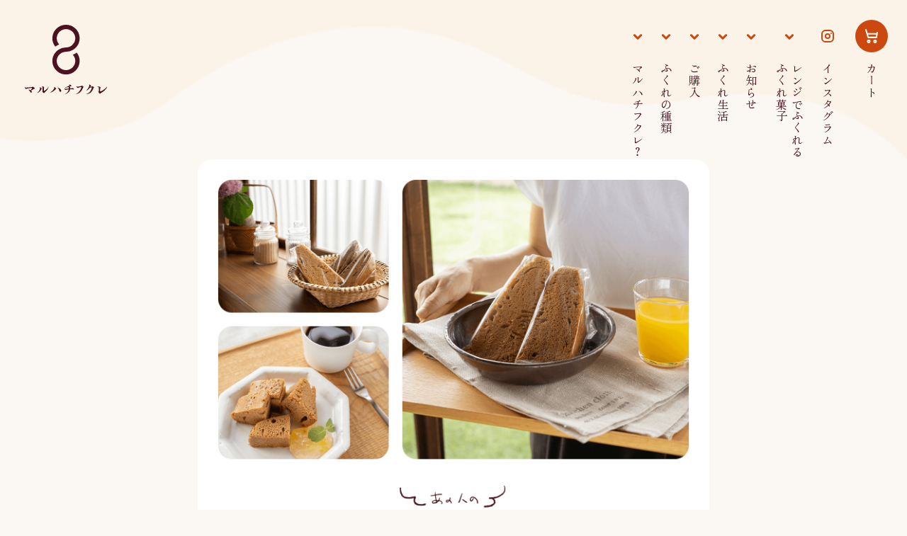

--- FILE ---
content_type: text/html; charset=UTF-8
request_url: https://maruhachifukure.com/life/
body_size: 10941
content:
<!DOCTYPE HTML>
<html lang="ja">
<head>
<meta charset="UTF-8">

<meta name="viewport" content="width=device-width, user-scalable = no">
<link rel="stylesheet" href="https://maruhachifukure.com/wp/wp-content/themes/fukure/style.css">
<link rel="stylesheet" href="https://maruhachifukure.com/wp/wp-content/themes/fukure/style2022.css">



		<!-- All in One SEO 4.9.3 - aioseo.com -->
	<meta name="robots" content="max-image-preview:large" />
	<link rel="canonical" href="https://maruhachifukure.com/life/" />
	<meta name="generator" content="All in One SEO (AIOSEO) 4.9.3" />
		<meta property="og:locale" content="ja_JP" />
		<meta property="og:site_name" content="マルハチフクレ | 宮崎県都城のまるはちふくれ菓子店公式オンラインストア" />
		<meta property="og:type" content="website" />
		<meta property="og:title" content="ふくれ生活 | マルハチフクレ" />
		<meta property="og:url" content="https://maruhachifukure.com/life/" />
		<meta property="og:image" content="https://maruhachifukure.com/wp/wp-content/uploads/2021/09/sns.jpg" />
		<meta property="og:image:secure_url" content="https://maruhachifukure.com/wp/wp-content/uploads/2021/09/sns.jpg" />
		<meta property="og:image:width" content="1200" />
		<meta property="og:image:height" content="630" />
		<meta name="twitter:card" content="summary_large_image" />
		<meta name="twitter:title" content="ふくれ生活 | マルハチフクレ" />
		<meta name="twitter:image" content="https://maruhachifukure.com/wp/wp-content/uploads/2021/09/sns.jpg" />
		<script type="application/ld+json" class="aioseo-schema">
			{"@context":"https:\/\/schema.org","@graph":[{"@type":"BreadcrumbList","@id":"https:\/\/maruhachifukure.com\/life\/#breadcrumblist","itemListElement":[{"@type":"ListItem","@id":"https:\/\/maruhachifukure.com#listItem","position":1,"name":"\u30db\u30fc\u30e0","item":"https:\/\/maruhachifukure.com","nextItem":{"@type":"ListItem","@id":"https:\/\/maruhachifukure.com\/life\/#listItem","name":"\u30a2\u30fc\u30ab\u30a4\u30d6: "}},{"@type":"ListItem","@id":"https:\/\/maruhachifukure.com\/life\/#listItem","position":2,"name":"\u30a2\u30fc\u30ab\u30a4\u30d6: ","previousItem":{"@type":"ListItem","@id":"https:\/\/maruhachifukure.com#listItem","name":"\u30db\u30fc\u30e0"}}]},{"@type":"CollectionPage","@id":"https:\/\/maruhachifukure.com\/life\/#collectionpage","url":"https:\/\/maruhachifukure.com\/life\/","name":"\u3075\u304f\u308c\u751f\u6d3b | \u30de\u30eb\u30cf\u30c1\u30d5\u30af\u30ec","inLanguage":"ja","isPartOf":{"@id":"https:\/\/maruhachifukure.com\/#website"},"breadcrumb":{"@id":"https:\/\/maruhachifukure.com\/life\/#breadcrumblist"}},{"@type":"Organization","@id":"https:\/\/maruhachifukure.com\/#organization","name":"\u30de\u30eb\u30cf\u30c1\u30d5\u30af\u30ec","description":"\u5bae\u5d0e\u770c\u90fd\u57ce\u306e\u307e\u308b\u306f\u3061\u3075\u304f\u308c\u83d3\u5b50\u5e97\u516c\u5f0f\u30aa\u30f3\u30e9\u30a4\u30f3\u30b9\u30c8\u30a2","url":"https:\/\/maruhachifukure.com\/","logo":{"@type":"ImageObject","url":"https:\/\/maruhachifukure.com\/wp\/wp-content\/uploads\/2021\/09\/logo.png","@id":"https:\/\/maruhachifukure.com\/life\/#organizationLogo","width":400,"height":340},"image":{"@id":"https:\/\/maruhachifukure.com\/life\/#organizationLogo"}},{"@type":"WebSite","@id":"https:\/\/maruhachifukure.com\/#website","url":"https:\/\/maruhachifukure.com\/","name":"\u30de\u30eb\u30cf\u30c1\u30d5\u30af\u30ec","description":"\u5bae\u5d0e\u770c\u90fd\u57ce\u306e\u307e\u308b\u306f\u3061\u3075\u304f\u308c\u83d3\u5b50\u5e97\u516c\u5f0f\u30aa\u30f3\u30e9\u30a4\u30f3\u30b9\u30c8\u30a2","inLanguage":"ja","publisher":{"@id":"https:\/\/maruhachifukure.com\/#organization"}}]}
		</script>
		<!-- All in One SEO -->

<link rel="alternate" type="application/rss+xml" title="マルハチフクレ &raquo; ふくれ生活 フィード" href="https://maruhachifukure.com/life/feed/" />
<style id='wp-img-auto-sizes-contain-inline-css' type='text/css'>
img:is([sizes=auto i],[sizes^="auto," i]){contain-intrinsic-size:3000px 1500px}
/*# sourceURL=wp-img-auto-sizes-contain-inline-css */
</style>
<style id='wp-emoji-styles-inline-css' type='text/css'>

	img.wp-smiley, img.emoji {
		display: inline !important;
		border: none !important;
		box-shadow: none !important;
		height: 1em !important;
		width: 1em !important;
		margin: 0 0.07em !important;
		vertical-align: -0.1em !important;
		background: none !important;
		padding: 0 !important;
	}
/*# sourceURL=wp-emoji-styles-inline-css */
</style>
<style id='wp-block-library-inline-css' type='text/css'>
:root{--wp-block-synced-color:#7a00df;--wp-block-synced-color--rgb:122,0,223;--wp-bound-block-color:var(--wp-block-synced-color);--wp-editor-canvas-background:#ddd;--wp-admin-theme-color:#007cba;--wp-admin-theme-color--rgb:0,124,186;--wp-admin-theme-color-darker-10:#006ba1;--wp-admin-theme-color-darker-10--rgb:0,107,160.5;--wp-admin-theme-color-darker-20:#005a87;--wp-admin-theme-color-darker-20--rgb:0,90,135;--wp-admin-border-width-focus:2px}@media (min-resolution:192dpi){:root{--wp-admin-border-width-focus:1.5px}}.wp-element-button{cursor:pointer}:root .has-very-light-gray-background-color{background-color:#eee}:root .has-very-dark-gray-background-color{background-color:#313131}:root .has-very-light-gray-color{color:#eee}:root .has-very-dark-gray-color{color:#313131}:root .has-vivid-green-cyan-to-vivid-cyan-blue-gradient-background{background:linear-gradient(135deg,#00d084,#0693e3)}:root .has-purple-crush-gradient-background{background:linear-gradient(135deg,#34e2e4,#4721fb 50%,#ab1dfe)}:root .has-hazy-dawn-gradient-background{background:linear-gradient(135deg,#faaca8,#dad0ec)}:root .has-subdued-olive-gradient-background{background:linear-gradient(135deg,#fafae1,#67a671)}:root .has-atomic-cream-gradient-background{background:linear-gradient(135deg,#fdd79a,#004a59)}:root .has-nightshade-gradient-background{background:linear-gradient(135deg,#330968,#31cdcf)}:root .has-midnight-gradient-background{background:linear-gradient(135deg,#020381,#2874fc)}:root{--wp--preset--font-size--normal:16px;--wp--preset--font-size--huge:42px}.has-regular-font-size{font-size:1em}.has-larger-font-size{font-size:2.625em}.has-normal-font-size{font-size:var(--wp--preset--font-size--normal)}.has-huge-font-size{font-size:var(--wp--preset--font-size--huge)}.has-text-align-center{text-align:center}.has-text-align-left{text-align:left}.has-text-align-right{text-align:right}.has-fit-text{white-space:nowrap!important}#end-resizable-editor-section{display:none}.aligncenter{clear:both}.items-justified-left{justify-content:flex-start}.items-justified-center{justify-content:center}.items-justified-right{justify-content:flex-end}.items-justified-space-between{justify-content:space-between}.screen-reader-text{border:0;clip-path:inset(50%);height:1px;margin:-1px;overflow:hidden;padding:0;position:absolute;width:1px;word-wrap:normal!important}.screen-reader-text:focus{background-color:#ddd;clip-path:none;color:#444;display:block;font-size:1em;height:auto;left:5px;line-height:normal;padding:15px 23px 14px;text-decoration:none;top:5px;width:auto;z-index:100000}html :where(.has-border-color){border-style:solid}html :where([style*=border-top-color]){border-top-style:solid}html :where([style*=border-right-color]){border-right-style:solid}html :where([style*=border-bottom-color]){border-bottom-style:solid}html :where([style*=border-left-color]){border-left-style:solid}html :where([style*=border-width]){border-style:solid}html :where([style*=border-top-width]){border-top-style:solid}html :where([style*=border-right-width]){border-right-style:solid}html :where([style*=border-bottom-width]){border-bottom-style:solid}html :where([style*=border-left-width]){border-left-style:solid}html :where(img[class*=wp-image-]){height:auto;max-width:100%}:where(figure){margin:0 0 1em}html :where(.is-position-sticky){--wp-admin--admin-bar--position-offset:var(--wp-admin--admin-bar--height,0px)}@media screen and (max-width:600px){html :where(.is-position-sticky){--wp-admin--admin-bar--position-offset:0px}}

/*# sourceURL=wp-block-library-inline-css */
</style><style id='global-styles-inline-css' type='text/css'>
:root{--wp--preset--aspect-ratio--square: 1;--wp--preset--aspect-ratio--4-3: 4/3;--wp--preset--aspect-ratio--3-4: 3/4;--wp--preset--aspect-ratio--3-2: 3/2;--wp--preset--aspect-ratio--2-3: 2/3;--wp--preset--aspect-ratio--16-9: 16/9;--wp--preset--aspect-ratio--9-16: 9/16;--wp--preset--color--black: #000000;--wp--preset--color--cyan-bluish-gray: #abb8c3;--wp--preset--color--white: #ffffff;--wp--preset--color--pale-pink: #f78da7;--wp--preset--color--vivid-red: #cf2e2e;--wp--preset--color--luminous-vivid-orange: #ff6900;--wp--preset--color--luminous-vivid-amber: #fcb900;--wp--preset--color--light-green-cyan: #7bdcb5;--wp--preset--color--vivid-green-cyan: #00d084;--wp--preset--color--pale-cyan-blue: #8ed1fc;--wp--preset--color--vivid-cyan-blue: #0693e3;--wp--preset--color--vivid-purple: #9b51e0;--wp--preset--gradient--vivid-cyan-blue-to-vivid-purple: linear-gradient(135deg,rgb(6,147,227) 0%,rgb(155,81,224) 100%);--wp--preset--gradient--light-green-cyan-to-vivid-green-cyan: linear-gradient(135deg,rgb(122,220,180) 0%,rgb(0,208,130) 100%);--wp--preset--gradient--luminous-vivid-amber-to-luminous-vivid-orange: linear-gradient(135deg,rgb(252,185,0) 0%,rgb(255,105,0) 100%);--wp--preset--gradient--luminous-vivid-orange-to-vivid-red: linear-gradient(135deg,rgb(255,105,0) 0%,rgb(207,46,46) 100%);--wp--preset--gradient--very-light-gray-to-cyan-bluish-gray: linear-gradient(135deg,rgb(238,238,238) 0%,rgb(169,184,195) 100%);--wp--preset--gradient--cool-to-warm-spectrum: linear-gradient(135deg,rgb(74,234,220) 0%,rgb(151,120,209) 20%,rgb(207,42,186) 40%,rgb(238,44,130) 60%,rgb(251,105,98) 80%,rgb(254,248,76) 100%);--wp--preset--gradient--blush-light-purple: linear-gradient(135deg,rgb(255,206,236) 0%,rgb(152,150,240) 100%);--wp--preset--gradient--blush-bordeaux: linear-gradient(135deg,rgb(254,205,165) 0%,rgb(254,45,45) 50%,rgb(107,0,62) 100%);--wp--preset--gradient--luminous-dusk: linear-gradient(135deg,rgb(255,203,112) 0%,rgb(199,81,192) 50%,rgb(65,88,208) 100%);--wp--preset--gradient--pale-ocean: linear-gradient(135deg,rgb(255,245,203) 0%,rgb(182,227,212) 50%,rgb(51,167,181) 100%);--wp--preset--gradient--electric-grass: linear-gradient(135deg,rgb(202,248,128) 0%,rgb(113,206,126) 100%);--wp--preset--gradient--midnight: linear-gradient(135deg,rgb(2,3,129) 0%,rgb(40,116,252) 100%);--wp--preset--font-size--small: 13px;--wp--preset--font-size--medium: 20px;--wp--preset--font-size--large: 36px;--wp--preset--font-size--x-large: 42px;--wp--preset--spacing--20: 0.44rem;--wp--preset--spacing--30: 0.67rem;--wp--preset--spacing--40: 1rem;--wp--preset--spacing--50: 1.5rem;--wp--preset--spacing--60: 2.25rem;--wp--preset--spacing--70: 3.38rem;--wp--preset--spacing--80: 5.06rem;--wp--preset--shadow--natural: 6px 6px 9px rgba(0, 0, 0, 0.2);--wp--preset--shadow--deep: 12px 12px 50px rgba(0, 0, 0, 0.4);--wp--preset--shadow--sharp: 6px 6px 0px rgba(0, 0, 0, 0.2);--wp--preset--shadow--outlined: 6px 6px 0px -3px rgb(255, 255, 255), 6px 6px rgb(0, 0, 0);--wp--preset--shadow--crisp: 6px 6px 0px rgb(0, 0, 0);}:where(.is-layout-flex){gap: 0.5em;}:where(.is-layout-grid){gap: 0.5em;}body .is-layout-flex{display: flex;}.is-layout-flex{flex-wrap: wrap;align-items: center;}.is-layout-flex > :is(*, div){margin: 0;}body .is-layout-grid{display: grid;}.is-layout-grid > :is(*, div){margin: 0;}:where(.wp-block-columns.is-layout-flex){gap: 2em;}:where(.wp-block-columns.is-layout-grid){gap: 2em;}:where(.wp-block-post-template.is-layout-flex){gap: 1.25em;}:where(.wp-block-post-template.is-layout-grid){gap: 1.25em;}.has-black-color{color: var(--wp--preset--color--black) !important;}.has-cyan-bluish-gray-color{color: var(--wp--preset--color--cyan-bluish-gray) !important;}.has-white-color{color: var(--wp--preset--color--white) !important;}.has-pale-pink-color{color: var(--wp--preset--color--pale-pink) !important;}.has-vivid-red-color{color: var(--wp--preset--color--vivid-red) !important;}.has-luminous-vivid-orange-color{color: var(--wp--preset--color--luminous-vivid-orange) !important;}.has-luminous-vivid-amber-color{color: var(--wp--preset--color--luminous-vivid-amber) !important;}.has-light-green-cyan-color{color: var(--wp--preset--color--light-green-cyan) !important;}.has-vivid-green-cyan-color{color: var(--wp--preset--color--vivid-green-cyan) !important;}.has-pale-cyan-blue-color{color: var(--wp--preset--color--pale-cyan-blue) !important;}.has-vivid-cyan-blue-color{color: var(--wp--preset--color--vivid-cyan-blue) !important;}.has-vivid-purple-color{color: var(--wp--preset--color--vivid-purple) !important;}.has-black-background-color{background-color: var(--wp--preset--color--black) !important;}.has-cyan-bluish-gray-background-color{background-color: var(--wp--preset--color--cyan-bluish-gray) !important;}.has-white-background-color{background-color: var(--wp--preset--color--white) !important;}.has-pale-pink-background-color{background-color: var(--wp--preset--color--pale-pink) !important;}.has-vivid-red-background-color{background-color: var(--wp--preset--color--vivid-red) !important;}.has-luminous-vivid-orange-background-color{background-color: var(--wp--preset--color--luminous-vivid-orange) !important;}.has-luminous-vivid-amber-background-color{background-color: var(--wp--preset--color--luminous-vivid-amber) !important;}.has-light-green-cyan-background-color{background-color: var(--wp--preset--color--light-green-cyan) !important;}.has-vivid-green-cyan-background-color{background-color: var(--wp--preset--color--vivid-green-cyan) !important;}.has-pale-cyan-blue-background-color{background-color: var(--wp--preset--color--pale-cyan-blue) !important;}.has-vivid-cyan-blue-background-color{background-color: var(--wp--preset--color--vivid-cyan-blue) !important;}.has-vivid-purple-background-color{background-color: var(--wp--preset--color--vivid-purple) !important;}.has-black-border-color{border-color: var(--wp--preset--color--black) !important;}.has-cyan-bluish-gray-border-color{border-color: var(--wp--preset--color--cyan-bluish-gray) !important;}.has-white-border-color{border-color: var(--wp--preset--color--white) !important;}.has-pale-pink-border-color{border-color: var(--wp--preset--color--pale-pink) !important;}.has-vivid-red-border-color{border-color: var(--wp--preset--color--vivid-red) !important;}.has-luminous-vivid-orange-border-color{border-color: var(--wp--preset--color--luminous-vivid-orange) !important;}.has-luminous-vivid-amber-border-color{border-color: var(--wp--preset--color--luminous-vivid-amber) !important;}.has-light-green-cyan-border-color{border-color: var(--wp--preset--color--light-green-cyan) !important;}.has-vivid-green-cyan-border-color{border-color: var(--wp--preset--color--vivid-green-cyan) !important;}.has-pale-cyan-blue-border-color{border-color: var(--wp--preset--color--pale-cyan-blue) !important;}.has-vivid-cyan-blue-border-color{border-color: var(--wp--preset--color--vivid-cyan-blue) !important;}.has-vivid-purple-border-color{border-color: var(--wp--preset--color--vivid-purple) !important;}.has-vivid-cyan-blue-to-vivid-purple-gradient-background{background: var(--wp--preset--gradient--vivid-cyan-blue-to-vivid-purple) !important;}.has-light-green-cyan-to-vivid-green-cyan-gradient-background{background: var(--wp--preset--gradient--light-green-cyan-to-vivid-green-cyan) !important;}.has-luminous-vivid-amber-to-luminous-vivid-orange-gradient-background{background: var(--wp--preset--gradient--luminous-vivid-amber-to-luminous-vivid-orange) !important;}.has-luminous-vivid-orange-to-vivid-red-gradient-background{background: var(--wp--preset--gradient--luminous-vivid-orange-to-vivid-red) !important;}.has-very-light-gray-to-cyan-bluish-gray-gradient-background{background: var(--wp--preset--gradient--very-light-gray-to-cyan-bluish-gray) !important;}.has-cool-to-warm-spectrum-gradient-background{background: var(--wp--preset--gradient--cool-to-warm-spectrum) !important;}.has-blush-light-purple-gradient-background{background: var(--wp--preset--gradient--blush-light-purple) !important;}.has-blush-bordeaux-gradient-background{background: var(--wp--preset--gradient--blush-bordeaux) !important;}.has-luminous-dusk-gradient-background{background: var(--wp--preset--gradient--luminous-dusk) !important;}.has-pale-ocean-gradient-background{background: var(--wp--preset--gradient--pale-ocean) !important;}.has-electric-grass-gradient-background{background: var(--wp--preset--gradient--electric-grass) !important;}.has-midnight-gradient-background{background: var(--wp--preset--gradient--midnight) !important;}.has-small-font-size{font-size: var(--wp--preset--font-size--small) !important;}.has-medium-font-size{font-size: var(--wp--preset--font-size--medium) !important;}.has-large-font-size{font-size: var(--wp--preset--font-size--large) !important;}.has-x-large-font-size{font-size: var(--wp--preset--font-size--x-large) !important;}
/*# sourceURL=global-styles-inline-css */
</style>

<style id='classic-theme-styles-inline-css' type='text/css'>
/*! This file is auto-generated */
.wp-block-button__link{color:#fff;background-color:#32373c;border-radius:9999px;box-shadow:none;text-decoration:none;padding:calc(.667em + 2px) calc(1.333em + 2px);font-size:1.125em}.wp-block-file__button{background:#32373c;color:#fff;text-decoration:none}
/*# sourceURL=/wp-includes/css/classic-themes.min.css */
</style>
<link rel="https://api.w.org/" href="https://maruhachifukure.com/wp-json/" /><link rel="EditURI" type="application/rsd+xml" title="RSD" href="https://maruhachifukure.com/wp/xmlrpc.php?rsd" />
<meta name="generator" content="WordPress 6.9" />
<!-- Global site tag (gtag.js) - Google Analytics -->
<script async src="https://www.googletagmanager.com/gtag/js?id=G-V0KS0E4R17"></script>
<script>
  window.dataLayer = window.dataLayer || [];
  function gtag(){dataLayer.push(arguments);}
  gtag('js', new Date());

  gtag('config', 'G-V0KS0E4R17');
  gtag('config', 'UA-206876768-1');
</script>

<!-- Global site tag (gtag.js) - Google Analytics -->
<script async src="https://www.googletagmanager.com/gtag/js?id=G-CJ930XSNW4"></script>
<script>
  window.dataLayer = window.dataLayer || [];
  function gtag(){dataLayer.push(arguments);}
  gtag('js', new Date());

  gtag('config', 'G-CJ930XSNW4');
</script>



<script type="text/javascript"src="//code.typesquare.com/static/ZDbTe4IzCko%253D/ts106f.js"charset="utf-8"></script>
<link rel="preconnect" href="https://fonts.googleapis.com">
<link rel="preconnect" href="https://fonts.gstatic.com" crossorigin>
<link href="https://fonts.googleapis.com/css2?family=Playfair+Display&family=Zen+Old+Mincho&display=swap" rel="stylesheet">
<link rel="shortcut icon" href="https://maruhachifukure.com/wp/wp-content/themes/fukure/images/favicon.ico">
</head>
<body class="archive post-type-archive post-type-archive-life wp-theme-fukure" id="pagetop">




<header>
<h1 class="site_logo"><a href="https://maruhachifukure.com/"><img src="https://maruhachifukure.com/wp/wp-content/themes/fukure/images/common/logo.svg" alt="マルハチフクレ"></a></h1>
<div class="toggle"><span></span><span></span></div>
<div id="menu">
<div class="navi a1">
<ul class="main">
<li class="g_navi instagram"><a href="https://www.instagram.com/maruhachifukure/" target="_blank">インスタグラム</a></li>
<li class="g_navi line2"><a href="https://maruhachifukure.com/housefukure/">レンジでふくれる<br class="pc_only">ふくれ菓子</a></li>
<li class="g_navi"><a href="https://maruhachifukure.com/information/">お知らせ</a></li>
<li class="g_navi"><a href="https://maruhachifukure.com/life/">ふくれ生活</a></li>
<li class="g_navi"><a href="https://maruhachifukure.com/product/">ご購入</a></li>
<li class="g_navi"><a href="https://maruhachifukure.com/flavor/">ふくれの種類</a></li>
<li class="g_navi"><a href="https://maruhachifukure.com/about/">マルハチフクレ？</a></li>
</ul>
<ul class="cart">
<li ><a href="https://maruhachifukure.shop-pro.jp/cart/">カート</a></li>
</ul>
</div><!--navi-->
</div><!--menu-->
</header>

<div class="cart_scroll_area"><a href="https://maruhachifukure.shop-pro.jp/cart/" class="cart_scroll a1"><span>カート</span></a></div>


<div class="sub_content">
<div class="sub_content_main">

<div class="wide_standard page_title page_title_life">

<div class="wide_2_3">
<div class="img"><img src="https://maruhachifukure.com/wp/wp-content/themes/fukure/images/life/kv.png" alt="あの人のふくれ生活"></div>
</div><!--wide_2_3-->

<p class="lead">
日々の生活の中で「ふくれ」をご愛用されているリピーターの方々に、<br>
ふくれの楽しみ方・使い方をお聞きしました。
</p>

</div><!--wide_standard-->

<div class="life">

<div class="wide_standard">









<div class="post wide_1_3"><a href="https://maruhachifukure.com/life/%e3%81%93%e3%81%a9%e3%82%82%e3%81%8c%e3%81%a4%e3%81%8f%e3%82%8b%e3%81%ae%e3%81%ab%e3%81%b4%e3%81%a3%e3%81%9f%e3%82%8a%e3%81%8a%e3%82%84%e3%81%a4%ef%bc%81/">
<p class="no">#04</p>
<div class="img"><img width="512" height="408" src="https://maruhachifukure.com/wp/wp-content/uploads/2026/01/IMG_8778-512x408.jpeg" class="attachment-thumb_m size-thumb_m" alt="" decoding="async" fetchpriority="high" srcset="https://maruhachifukure.com/wp/wp-content/uploads/2026/01/IMG_8778-512x408.jpeg 512w, https://maruhachifukure.com/wp/wp-content/uploads/2026/01/IMG_8778-1084x866.jpeg 1084w, https://maruhachifukure.com/wp/wp-content/uploads/2026/01/IMG_8778-466x370.jpeg 466w" sizes="(max-width: 512px) 100vw, 512px" /></div>
<div class="text matchHeight">
<h3 class="sst a1 matchHeight02">こどもがつくるのにぴったりおやつ！</h3>
<p class="sub">
船田さちえさん<br>
デジタルクリエイター</p>

</div><!--text-->
<p class="link">記事を読む</p>
</a></div><!--post-->



<div class="post wide_1_3"><a href="https://maruhachifukure.com/life/sakuraisaiko/">
<p class="no">#03</p>
<div class="img"><img width="512" height="408" src="https://maruhachifukure.com/wp/wp-content/uploads/2021/09/sakurai-512x408.jpg" class="attachment-thumb_m size-thumb_m" alt="" decoding="async" srcset="https://maruhachifukure.com/wp/wp-content/uploads/2021/09/sakurai-512x408.jpg 512w, https://maruhachifukure.com/wp/wp-content/uploads/2021/09/sakurai-300x240.jpg 300w, https://maruhachifukure.com/wp/wp-content/uploads/2021/09/sakurai-1024x818.jpg 1024w, https://maruhachifukure.com/wp/wp-content/uploads/2021/09/sakurai-768x614.jpg 768w, https://maruhachifukure.com/wp/wp-content/uploads/2021/09/sakurai-1084x866.jpg 1084w, https://maruhachifukure.com/wp/wp-content/uploads/2021/09/sakurai-466x370.jpg 466w, https://maruhachifukure.com/wp/wp-content/uploads/2021/09/sakurai.jpg 1200w" sizes="(max-width: 512px) 100vw, 512px" /></div>
<div class="text matchHeight">
<h3 class="sst a1 matchHeight02">育ちざかりのおなかふくれる</h3>
<p class="sub">
櫻井彩衣子さん<br>
東京都国立市在住</p>

</div><!--text-->
<p class="link">記事を読む</p>
</a></div><!--post-->



<div class="post wide_1_3"><a href="https://maruhachifukure.com/life/koizumihiromi/">
<p class="no">#02</p>
<div class="img"><img width="512" height="408" src="https://maruhachifukure.com/wp/wp-content/uploads/2021/09/ph-512x408.jpg" class="attachment-thumb_m size-thumb_m" alt="" decoding="async" srcset="https://maruhachifukure.com/wp/wp-content/uploads/2021/09/ph-512x408.jpg 512w, https://maruhachifukure.com/wp/wp-content/uploads/2021/09/ph-300x240.jpg 300w, https://maruhachifukure.com/wp/wp-content/uploads/2021/09/ph-768x614.jpg 768w, https://maruhachifukure.com/wp/wp-content/uploads/2021/09/ph-1084x866.jpg 1084w, https://maruhachifukure.com/wp/wp-content/uploads/2021/09/ph-466x370.jpg 466w" sizes="(max-width: 512px) 100vw, 512px" /></div>
<div class="text matchHeight">
<h3 class="sst a1 matchHeight02">ふくれと手土産と私</h3>
<p class="sub">
小泉広美さん<br>
宮崎県都城市在住</p>

</div><!--text-->
<p class="link">記事を読む</p>
</a></div><!--post-->



<div class="post wide_1_3"><a href="https://maruhachifukure.com/life/%e5%ae%b6%e6%97%8f%e3%81%bf%e3%82%93%e3%81%aa%e3%81%8c%e5%a4%a7%e5%a5%bd%e3%81%8d%e3%81%aa%e4%b8%b8%e5%85%ab%e3%81%95%e3%82%93-3/">
<p class="no">#01</p>
<div class="img"><img width="512" height="408" src="https://maruhachifukure.com/wp/wp-content/uploads/2021/09/life-512x408.jpg" class="attachment-thumb_m size-thumb_m" alt="" decoding="async" loading="lazy" srcset="https://maruhachifukure.com/wp/wp-content/uploads/2021/09/life-512x408.jpg 512w, https://maruhachifukure.com/wp/wp-content/uploads/2021/09/life-300x240.jpg 300w, https://maruhachifukure.com/wp/wp-content/uploads/2021/09/life-1024x818.jpg 1024w, https://maruhachifukure.com/wp/wp-content/uploads/2021/09/life-768x613.jpg 768w, https://maruhachifukure.com/wp/wp-content/uploads/2021/09/life-1536x1227.jpg 1536w, https://maruhachifukure.com/wp/wp-content/uploads/2021/09/life-1084x866.jpg 1084w, https://maruhachifukure.com/wp/wp-content/uploads/2021/09/life-466x370.jpg 466w, https://maruhachifukure.com/wp/wp-content/uploads/2021/09/life.jpg 1600w" sizes="auto, (max-width: 512px) 100vw, 512px" /></div>
<div class="text matchHeight">
<h3 class="sst a1 matchHeight02">家族みんなが大好きな丸八さん</h3>
<p class="sub">
東郷はるかさん<br>
宮崎県都城市在住</p>

</div><!--text-->
<p class="link">記事を読む</p>
</a></div><!--post-->











</div><!--wide_standard-->
</div><!--life-->

</div><!--sub_content_main-->











<div class="circle circle_white"></div>

<div class="buy">

<h2 class="title a1">
<img src="https://maruhachifukure.com/wp/wp-content/themes/fukure/images/common/buy.svg" alt="ご購入">
できたての美味しさ<br>
そのまま冷凍でお届け
</h2>
<p class="lead a1 dot dot_top">
完全手作りのため<span class="p_wave p_wave_norepeat">数量限定</span>にて販売しています。<br class="pc_only">
ご希望の発送週の商品をお選びください。
</p>
<div class="wide_standard">
<div class="condition wide_3_4_w">
<ul>
<li><span class="cool">解凍方法</span><p>自然解凍：10分／レンジ：500Wで1分</p></li>
<li><span class="time">賞味期限</span><p>製造日より30日（冷凍保存）／解凍後はその日のうちにお召し上がりください。</p></li>
<li><span class="size">サイズ</span><p>サイズはサンドイッチくらいの大きさです。（約12cm×10cm）</p></li>
<li><span class="gift">ギフト用</span><p>贈答用ののしを無料でおつけします。購入時、備考欄に「のし希望」と記載ください。</p></li>
</ul>
<div class="postage">
<p class="a1">発送日が同じなら<br class="pc_only">何個買っても</p>
<h3 class="sst a1">送料<span>800</span>円</h3>
<p>沖縄・北海道・<br>離島を除く</p>
</div><!--postage-->
<div class="caution_buy"><p><span>！</span>発送日の異なる商品は同時購入できません。お手数ですが、2回に分けてご購入をお願いします。</p></div>
</div><!--condition-->

<div class="item">

<!--1set-->
<div class="set wide_1_3">

<div class="img"><div id="product_slider01">
  <div><img src="https://maruhachifukure.com/wp/wp-content/themes/fukure/images/product/popular01.jpg" alt="4個セット“定番4種セット”と合わせ買いがおすすめ"></div>
  <div><img src="https://maruhachifukure.com/wp/wp-content/themes/fukure/images/product/popular03.jpg" alt=""></div>
</div></div>


<div class="text">
<div class="matchHeight">
<h3 class="st a1">プレーン・黒砂糖セット</h3>
<p class="lead">マルハチ人気の2種を<br>詰め合わせました。</p>
<p class="sub">プレーン、黒砂糖、各2個（計4個）</p>
</div><!--matchHeight-->
<p class="price"><span class="a1">1,850</span>円（税込）</p>
</div><!--text-->
<ul class="btn_area">

        


<li><p class="date">１月5日週の発送</p>
<span class="cvn"><script type='text/javascript' src='https://maruhachifukure.shop-pro.jp/?mode=cartjs&pid=187600464&style=normal_gray&name=n&img=n&expl=n&stock=y&price=n&optview=n&inq=n&sk=n' charset='euc-jp'></script></span>
</li>





<li><p class="date">１月１２日週の発送</p>
<span class="cvn"><script type='text/javascript' src='https://maruhachifukure.shop-pro.jp/?mode=cartjs&pid=187600555&style=normal_gray&name=n&img=n&expl=n&stock=y&price=n&optview=n&inq=n&sk=n' charset='euc-jp'></script></span>
</li>





<li><p class="date">１月１９日週の発送</p>
<span class="cvn"><script type='text/javascript' src='https://maruhachifukure.shop-pro.jp/?mode=cartjs&pid=187600664&style=normal_gray&name=n&img=n&expl=n&stock=y&price=n&optview=n&inq=n&sk=n' charset='euc-jp'></script></span>
</li>





<li><p class="date">１月２６日週の発送</p>
<span class="cvn"><script type='text/javascript' src='https://maruhachifukure.shop-pro.jp/?mode=cartjs&pid=187600689&style=normal_gray&name=n&img=n&expl=n&stock=y&price=n&optview=n&inq=n&sk=n' charset='euc-jp'></script></span>
</li>





</ul>
</div><!--set-->

<!--1set-->
<div class="set wide_1_3">

<div class="img"><div id="product_slider02">
  <div><img src="https://maruhachifukure.com/wp/wp-content/themes/fukure/images/product/standard01.jpg" alt="4個セット“プレーン・黒砂糖セット”と合わせ買いがおすすめ"></div>
  <div><img src="https://maruhachifukure.com/wp/wp-content/themes/fukure/images/product/standard03.jpg" alt=""></div>
</div></div>



<div class="text">
<div class="matchHeight">
<h3 class="st a1">定番4種セット</h3>
<p class="lead">初めてふくれを買う方に。<br>4種の味を楽しめます。</p>
<p class="sub">プレーン、黒砂糖、ココア、抹茶、各1個（計4個）</p>
</div><!--matchHeight-->
<p class="price"><span class="a1">1,950</span>円（税込）</p>
</div><!--text-->
<ul class="btn_area">

        


<li><p class="date">１月5日週の発送</p>
<span class="cvn"><script type='text/javascript' src='https://maruhachifukure.shop-pro.jp/?mode=cartjs&pid=187600505&style=normal_gray&name=n&img=n&expl=n&stock=y&price=n&optview=n&inq=n&sk=n' charset='euc-jp'></script></span>
</li>






<li><p class="date">１月１２日週の発送</p>
<span class="cvn"><script type='text/javascript' src='https://maruhachifukure.shop-pro.jp/?mode=cartjs&pid=187600561&style=normal_gray&name=n&img=n&expl=n&stock=y&price=n&optview=n&inq=n&sk=n' charset='euc-jp'></script></span>
</li>






<li><p class="date">１月１９日週の発送</p>
<span class="cvn"><script type='text/javascript' src='https://maruhachifukure.shop-pro.jp/?mode=cartjs&pid=187600673&style=normal_gray&name=n&img=n&expl=n&stock=y&price=n&optview=n&inq=n&sk=n' charset='euc-jp'></script></span>
</li>






<li><p class="date">１月２６日週の発送</p>
<span class="cvn"><script type='text/javascript' src='https://maruhachifukure.shop-pro.jp/?mode=cartjs&pid=187600697&style=normal_gray&name=n&img=n&expl=n&stock=y&price=n&optview=n&inq=n&sk=n' charset='euc-jp'></script></span>
</li>





</ul>
</div><!--set-->

<!--1set-->
<div class="set wide_1_3">

<div class="img"><div id="product_slider03">
  <div><img src="https://maruhachifukure.com/wp/wp-content/themes/fukure/images/product/season01.jpg" alt="8個セット"></div>
  <div><img src="https://maruhachifukure.com/wp/wp-content/themes/fukure/images/product/season03.jpg" alt=""></div>
</div></div>


<div class="text">
<div class="matchHeight">
<h3 class="st a1">季節のマルハチセット</h3>
<p class="lead">定番4種に、季節限定ふくれを<br class="sp_only">セットでお届けします。</p>
<p class="sub">プレーン2個、黒砂糖2個、ココア1個、抹茶1個、季節限定ふくれ2個（計8個）</p>


        


<p class="season"><span class="ssst">今月の季節限定ふくれ</span><span class="flavor">シナモン</span><span class="flavor">塩キャラメル</span></p>

<p class="season"><span class="ssst">来月</span><span class="flavor">レモン</span><span class="flavor">塩キャラメル</span></p>

        


</div><!--matchHeight-->
<p class="price"><span class="a1">4,000</span>円（税込）</p>
</div><!--text-->
<ul class="btn_area">

        


<li><p class="date">１月5日週の発送</p>
<span class="cvn"><script type='text/javascript' src='https://maruhachifukure.shop-pro.jp/?mode=cartjs&pid=187600527&style=normal_gray&name=n&img=n&expl=n&stock=y&price=n&optview=n&inq=n&sk=n' charset='euc-jp'></script></span>
</li>





<li><p class="date">１月１２日週の発送</p>
<span class="cvn"><script type='text/javascript' src='https://maruhachifukure.shop-pro.jp/?mode=cartjs&pid=187600653&style=normal_gray&name=n&img=n&expl=n&stock=y&price=n&optview=n&inq=n&sk=n' charset='euc-jp'></script></span>
</li>





<li><p class="date">１月１９日週の発送</p>
<span class="cvn"><script type='text/javascript' src='https://maruhachifukure.shop-pro.jp/?mode=cartjs&pid=187600678&style=normal_gray&name=n&img=n&expl=n&stock=y&price=n&optview=n&inq=n&sk=n' charset='euc-jp'></script></span>
</li>





<li><p class="date">１月２６日週の発送</p>
<span class="cvn"><script type='text/javascript' src='https://maruhachifukure.shop-pro.jp/?mode=cartjs&pid=187600729&style=normal_gray&name=n&img=n&expl=n&stock=y&price=n&optview=n&inq=n&sk=n' charset='euc-jp'></script></span>
</li>





</ul>
</div><!--set-->


</div><!--item-->

<div class="anno">
<p>コンビニ決済をご希望の方は、ご注文後、3日以内にご入金が確認できなかった場合は、キャンセルされたものと見なし、ご注文を取消させて頂きますのでご了承ください。<br><br><br class="sp_only">
原材料　※【】内はアレルギー物質（27品目中）</p>
<ul>
<li>■プレーン・黒糖セット：小麦粉（米国）、乳飲料、黒砂糖、砂糖、卵、酢/重曹【小麦粉・卵・乳】</li>
<li>■定番4種セット：小麦粉（米国）、乳飲料、黒砂糖、砂糖、卵、酢、ココア、ひなた抹茶 /重曹【小麦粉・卵・乳】</li>
<li>■季節のマルハチセット：小麦粉（米国）、乳飲料、黒砂糖、砂糖、卵、酢、キャラメルパウダ ー、みやだいずきなこ、落花生、レモン、ココア、ひなた抹茶、シナモン、塩/重 曹【小麦粉・卵・乳・大豆・落花生】</li>
</ul>
</div><!--anno-->

</div><!--wide_standard-->
</div><!--buy-->



</div><!--sub_content-->








<footer>
<div class="circle circle_footer"></div>
<div class="footer">

<div class="logo_footer"><a href="https://maruhachifukure.com/"><img src="https://maruhachifukure.com/wp/wp-content/themes/fukure/images/common/logo_footer.svg" alt="マルハチフクレ"></a></div>
<ul>
<li><a href="https://maruhachifukure.com/about/">マルハチフクレ？</a></li><li><a href="https://maruhachifukure.com/flavor/">ふくれの種類</a></li><li><a href="https://maruhachifukure.com/product/">ご購入</a></li><li><a href="https://maruhachifukure.com/life/">ふくれ生活</a></li><li><a href="https://maruhachifukure.com/information/">お知らせ</a></li>

<li><a href="https://maruhachifukure.com/housefukure/">レンジでふくれるふくれ菓子</a></li>

<li><a href="https://www.instagram.com/maruhachifukure/" target="_blank">インスタグラム</a></li>
</ul>

<ul class="sub">
<li><a href="https://maruhachifukure.shop-pro.jp/secure/?mode=inq&shop_id=PA01474412" target="_blank">お問い合わせ</a></li><li><a href="https://maruhachifukure.shop-pro.jp/?mode=privacy" target="_blank">プライバシーポリシー</a></li><li><a href="https://maruhachifukure.com/term/">特定商取引法に基づく表記</a></li>
</ul>

<a href="#pagetop" class="pagetop">ページの先頭へ</a>
<p class="copyright">© まるはちふくれ菓子店</p>

</div><!--footer-->
</footer>
<script type="text/javascript" src="https://maruhachifukure.com/wp/wp-content/themes/fukure/js/jquery.js"></script>
<script type="text/javascript" src="https://maruhachifukure.com/wp/wp-content/themes/fukure/js/sub.js"></script>
<script type="text/javascript" src="https://maruhachifukure.com/wp/wp-content/themes/fukure/js/common.js"></script>

<script type="text/javascript" src="https://maruhachifukure.com/wp/wp-content/themes/fukure/js/jquery.bxslider.js"></script>
<link rel="stylesheet" href="https://maruhachifukure.com/wp/wp-content/themes/fukure/js/jquery.bxslider.css">

<script type="text/javascript" src="https://maruhachifukure.com/wp/wp-content/themes/fukure/js/jquery.matchHeight.js"></script>
<script type="text/javascript" src="https://maruhachifukure.com/wp/wp-content/themes/fukure/js/jquery.easing.min.js"></script>
<script type="text/javascript" src="https://maruhachifukure.com/wp/wp-content/themes/fukure/js/jquery-animate-css-rotate-scale.js"></script>
<script type="text/javascript" src="https://maruhachifukure.com/wp/wp-content/themes/fukure/js/jquery-css-transform.js"></script>
<script type="speculationrules">
{"prefetch":[{"source":"document","where":{"and":[{"href_matches":"/*"},{"not":{"href_matches":["/wp/wp-*.php","/wp/wp-admin/*","/wp/wp-content/uploads/*","/wp/wp-content/*","/wp/wp-content/plugins/*","/wp/wp-content/themes/fukure/*","/*\\?(.+)"]}},{"not":{"selector_matches":"a[rel~=\"nofollow\"]"}},{"not":{"selector_matches":".no-prefetch, .no-prefetch a"}}]},"eagerness":"conservative"}]}
</script>
<script id="wp-emoji-settings" type="application/json">
{"baseUrl":"https://s.w.org/images/core/emoji/17.0.2/72x72/","ext":".png","svgUrl":"https://s.w.org/images/core/emoji/17.0.2/svg/","svgExt":".svg","source":{"concatemoji":"https://maruhachifukure.com/wp/wp-includes/js/wp-emoji-release.min.js?ver=6.9"}}
</script>
<script type="module">
/* <![CDATA[ */
/*! This file is auto-generated */
const a=JSON.parse(document.getElementById("wp-emoji-settings").textContent),o=(window._wpemojiSettings=a,"wpEmojiSettingsSupports"),s=["flag","emoji"];function i(e){try{var t={supportTests:e,timestamp:(new Date).valueOf()};sessionStorage.setItem(o,JSON.stringify(t))}catch(e){}}function c(e,t,n){e.clearRect(0,0,e.canvas.width,e.canvas.height),e.fillText(t,0,0);t=new Uint32Array(e.getImageData(0,0,e.canvas.width,e.canvas.height).data);e.clearRect(0,0,e.canvas.width,e.canvas.height),e.fillText(n,0,0);const a=new Uint32Array(e.getImageData(0,0,e.canvas.width,e.canvas.height).data);return t.every((e,t)=>e===a[t])}function p(e,t){e.clearRect(0,0,e.canvas.width,e.canvas.height),e.fillText(t,0,0);var n=e.getImageData(16,16,1,1);for(let e=0;e<n.data.length;e++)if(0!==n.data[e])return!1;return!0}function u(e,t,n,a){switch(t){case"flag":return n(e,"\ud83c\udff3\ufe0f\u200d\u26a7\ufe0f","\ud83c\udff3\ufe0f\u200b\u26a7\ufe0f")?!1:!n(e,"\ud83c\udde8\ud83c\uddf6","\ud83c\udde8\u200b\ud83c\uddf6")&&!n(e,"\ud83c\udff4\udb40\udc67\udb40\udc62\udb40\udc65\udb40\udc6e\udb40\udc67\udb40\udc7f","\ud83c\udff4\u200b\udb40\udc67\u200b\udb40\udc62\u200b\udb40\udc65\u200b\udb40\udc6e\u200b\udb40\udc67\u200b\udb40\udc7f");case"emoji":return!a(e,"\ud83e\u1fac8")}return!1}function f(e,t,n,a){let r;const o=(r="undefined"!=typeof WorkerGlobalScope&&self instanceof WorkerGlobalScope?new OffscreenCanvas(300,150):document.createElement("canvas")).getContext("2d",{willReadFrequently:!0}),s=(o.textBaseline="top",o.font="600 32px Arial",{});return e.forEach(e=>{s[e]=t(o,e,n,a)}),s}function r(e){var t=document.createElement("script");t.src=e,t.defer=!0,document.head.appendChild(t)}a.supports={everything:!0,everythingExceptFlag:!0},new Promise(t=>{let n=function(){try{var e=JSON.parse(sessionStorage.getItem(o));if("object"==typeof e&&"number"==typeof e.timestamp&&(new Date).valueOf()<e.timestamp+604800&&"object"==typeof e.supportTests)return e.supportTests}catch(e){}return null}();if(!n){if("undefined"!=typeof Worker&&"undefined"!=typeof OffscreenCanvas&&"undefined"!=typeof URL&&URL.createObjectURL&&"undefined"!=typeof Blob)try{var e="postMessage("+f.toString()+"("+[JSON.stringify(s),u.toString(),c.toString(),p.toString()].join(",")+"));",a=new Blob([e],{type:"text/javascript"});const r=new Worker(URL.createObjectURL(a),{name:"wpTestEmojiSupports"});return void(r.onmessage=e=>{i(n=e.data),r.terminate(),t(n)})}catch(e){}i(n=f(s,u,c,p))}t(n)}).then(e=>{for(const n in e)a.supports[n]=e[n],a.supports.everything=a.supports.everything&&a.supports[n],"flag"!==n&&(a.supports.everythingExceptFlag=a.supports.everythingExceptFlag&&a.supports[n]);var t;a.supports.everythingExceptFlag=a.supports.everythingExceptFlag&&!a.supports.flag,a.supports.everything||((t=a.source||{}).concatemoji?r(t.concatemoji):t.wpemoji&&t.twemoji&&(r(t.twemoji),r(t.wpemoji)))});
//# sourceURL=https://maruhachifukure.com/wp/wp-includes/js/wp-emoji-loader.min.js
/* ]]> */
</script>
</body>
</html>

--- FILE ---
content_type: text/css
request_url: https://maruhachifukure.com/wp/wp-content/themes/fukure/style.css
body_size: 13745
content:
/*
Theme Name: MaruhachiFukure
Theme URI: https://maruhachifukure.com/
Description: MaruhachiFukure
Version: 1.0
Author: MaruhachiFukure
Author URI: https://maruhachifukure.com/
*/

@charset "UTF-8";


* {
  margin: 0;
  padding: 0;
  background-position: center center;
  box-sizing: border-box;
  outline: none;
}

img {
  height: auto;
}

html {
  -webkit-text-size-adjust: 100%;
  height: 100%;
   font-size: 62.5%;
    -moz-osx-font-smoothing: grayscale;
   -webkit-font-smoothing: antialiased;

}


@media screen and (max-width:1300px){

html {
  font-size: 56.25%;
  width: 100%;
}

}

body {
	max-width: 1920px;
	position: relative;
	font-family: '中ゴシックBBB','游ゴシック体','游ゴシック',"Yu Gothic",'YuGothic','Hiragino Kaku Gothic Pro','ヒラギノ角ゴ Pro W3',"メイリオ", sans-serif;
  font-weight: 400;
  color: #4d1121;
  font-size: 1.6rem;
  line-height: 2;
  margin: auto;
  text-align: left;

  letter-spacing: 0.06em;
  background: #fbf7f2;
}

p {
	text-align: justify;
}

.a1,
.post_body h2 {
	font-family: "Zen Old Mincho",serif;
	font-weight: 400;
}


.p a:hover,p a:hover {
	text-decoration: underline;
}

li {
  list-style: none;
}

img {
	width: 100%;
  height: auto;
}

a {
  text-decoration: none;
  color: #4d1121;
  transition: 0.2s ease-in-out;
}

a:hover:before,
a:hover:after {
	transition: 0.2s ease-in-out;
}

a:visited {
  text-decoration: none;
  color:#4d1121;
}

a:hover {
  text-decoration: none;
  color: #cb480e;
}

p a {
	text-decoration: underline;
}



a img {
  transition: 0.2s ease-in-out;
}

a:hover img {
  /*opacity: 0.8;*/
}

*::selection {
  background: #cb480e;
  color: #fff;
}


img {
  border: 0;
  vertical-align: top;
}

h1, h2, h3, h4 {
	line-height: 1.75;
	font-size: 100%;
}




table {
  border-collapse: collapse;
}

.center {
	text-align: center;
}

.left {
  float: left;
}

.right{
  float: right;
}

.clearfix:after {
  content: ".";
  /* 新しいコンテンツ */
  display: block;
  clear: both;
  height: 0;
  visibility: hidden;
  /* 非表示に */
}

.clearfix {
  min-height: 1px;
}

* html .clearfix {
  height: 1px;
  /*¥*/
  /*/
  height: auto;
  overflow: hidden;
  /**/
}

.sp_only {
  display: none;
}

.pc_only {
  display: block;
}



.flex {
	display: flex;
	justify-content: space-between;
	flex-wrap: wrap;

}

.order01 {
	order: 1;
}

.order02 {
	order: 2;
}



.wide_standard {
	max-width: 1320px;
	padding: 0 80px;
	margin: 0 auto;
	width: 100%;
}

.wide_1_2,
.wide_1_2_w,
.wide_1_3,
.wide_2_3,
.wide_1_4,
.wide_3_4 {
/*	margin-left: auto;
	margin-right: auto;*/
}


.flex .wide_1_2,
.flex .wide_1_2_w,
.flex .wide_1_3,
.flex .wide_2_3,
.flex .wide_1_4,
.flex .wide_3_4 {
	margin-left: 0;
	margin-right: 0;
}

.wide_1_2 {
	width: 46.7%;
}

.wide_1_2_w {
	width: 53.3%;
}

.wide_1_3 {
	width: 29.0%;
}

.wide_1_3_w {
	width: 35.5%;
}

.wide_2_3 {
	width: 64.4%;
}

.wide_1_4 {
	width: 20.1%;
}

.wide_3_4 {
	width: 73.3%;
}

.wide_3_4_w {
	width: 79.8%;
}

.wide_1_1 {
	width: 100%;
}


.navi {
    -webkit-writing-mode: vertical-rl;
    -ms-writing-mode: tb-rl;
    writing-mode: vertical-rl;
}


.p_wave {
	background: url(images/common/wave.png) repeat-x left bottom;
	background-size: 75px auto;
	padding-bottom: 7px;
}

.p_wave_norepeat {
	background-position: center bottom;
	background-repeat: no-repeat;
}


.loading {
	position: fixed;
	top: 0;
	left: 0;
	width: 100%;
	height: 100%;
	background: #efdcc9;
	z-index: 200;
	pointer-events: none;
	overflow: hidden;


}

.loading.fade {
	opacity: -0;	
}

.loading.yuge {

}
/*
.loading:before {
	content: '';
	display: block;
	width: 100%;
	height: 100%;
	position: absolute;
	left: 0;
	bottom: 0;
	background: #fff;
	transition: 2.0s ease-in;
	opacity: 0;
}

.loading.yuge:before {
	opacity: 0.8;
}
*/

.loading:after {
	content: '';
	display: block;
	width: 100%;
	height: 200%;
	background: url(images/home/yuge.png) no-repeat center top;
	background-size: 100% auto;
	position: absolute;
	left: 0;
	top: -0%;
	opacity: 0;
  transition: 3.0s ease-in;
}

	

.loading.yuge:after {
	opacity: 1.0;
	background-size: 120% auto;
	top: -50%;
}
/*
.loading.move:after {
	left: -100px;
	bottom: 200px;
	transform: rotate(10deg);
}


.loading:before {
	content: '';
	display: block;
	width: 1200px;
	height: 800px;
	background: url(images/home/yuge02.png) no-repeat center center;
	background-size: cover;
	position: absolute;
	right: -200px;
	bottom: -100px;
	opacity: 0;
	transform: rotate(-15deg);
  transition: 2.5s ease-in;
}

.loading.fade:before {
	opacity: 0.5;
	right: -300px;
	bottom: -000px;
	transform: rotate(0);
	
}

.loading.move:before {
	right: -100px;
	bottom: -200px;
	transform: rotate(10deg);
}
*/



/*----------------------------------------------------------------------------------

	header

----------------------------------------------------------------------------------*/


header {
	background: url(images/common/header.png) no-repeat center top;
	background-size: 100% auto;
	position: absolute;
	top: 0;
	left: 0;
	padding: 18.05% 0 0 0;
	z-index: 190;
	width: 100%;
	min-height: 280px;
	max-width: 1920px;

}

.home header {
  transition: 0.8s ease-in;
	opacity: 0;
	height: 20px;
}


.home header.show {
	opacity: 1;
	height: auto;
}

.home header {
	position: fixed;
}

header .site_logo {
	position: absolute;
	left: 0;
	top: 0;
	width: 14.5%;
	padding: 2.7%;
  transition: 0.8s ease-in;
}

.home header .site_logo {
	opacity: 0;
}

.home header .site_logo.show {
	opacity: 1;
}

.navi {
	position: absolute;
	right: 28px;
	top: 28px;
	font-size: 1.8rem;
	display: flex;
	flex-direction: column-reverse;
	line-height: 1;
}

.home .navi {
	opacity: 0;
  transition: 0.8s ease-in;
}

.home .navi.show {
	opacity: 1;
}

.navi .main {
	display: flex;
	flex-direction: column;
}

.navi a{
	display: block;
	padding: 60px 12px 0 12px;

}

.navi .g_navi a {
	background: url(images/common/arrow_bottom.svg) no-repeat center top;
	background-size: 12px 12px;
	background-position: center top 18px;
}

.navi .g_navi a:hover {
	background-position: center top 24px;
}

.navi .instagram a {
	background: url(images/common/instagram.svg) no-repeat center top;
	background-size: 18px 18px;
	background-position: center top 14px;
}

.navi .instagram a:hover {
	background-position: center top 14px;
}

.navi .cart {
	opacity: 0;
}

.navi .cart a {
	position: relative;
	padding-left:14px;
	padding-right:14px;
	margin: 0 0 0 20px;
}

.navi .cart a:before {
	content: '';
	display: block;
	width: 46px;
	height: 46px;
	border-radius: 23px;
	background: url(images/common/cart.svg) no-repeat center center #cb480e;
	background-size: 18px auto;
	position: absolute;
	top: 0;
	left: 50%;
	margin: 0 0 0 -23px;
	transition: 0.2s ease-in-out;
}

.navi .cart a:hover:before {
	width: 52px;
	height: 52px;
	border-radius: 26px;
	margin-top: -3px;
	margin-left: -26px;
}


.cart_scroll_area {
    -webkit-writing-mode: vertical-rl;
    -ms-writing-mode: tb-rl;
    writing-mode: vertical-rl;
	padding-left:14px;
	padding-right:14px;
}

.cart_scroll {

	display: flex;
	justify-content: center;
	position: fixed;
	right: 42px;
	top: 28px;
	font-size: 1.8rem;
	flex-direction: column-reverse;
	line-height: 1;
	padding-top: 60px;

	margin: 0 0 0 20px;
	z-index: 250;

}



@media screen and (min-width:1920px){
.cart_scroll {
	right: 50%;
	margin-right: -918px; 
}
}

.home .cart_scroll {
	opacity: 0;

}

.home .cart_scroll.show {
	opacity: 1;
}

.cart_scroll:before {
	content: '';
	display: block;
	width: 46px;
	height: 46px;
	border-radius: 23px;
	background: url(images/common/cart.svg) no-repeat center center #cb480e;
	background-size: 18px auto;
	position: absolute;
	top: 0;
	left: 50%;
	margin: 0 0 0 -23px;
	transition: 0.2s ease-in-out;
}

.cart_scroll:hover:before {
	width: 52px;
	height: 52px;
	border-radius: 26px;
	margin-top: -3px;
	margin-left: -26px;
}


/*----------------------------------------------------------------------------------

	Footer

----------------------------------------------------------------------------------*/


footer {
	background: #fff;
	position: relative;
	z-index: 240;
	text-align: center;
}

.page-template-page-product footer {
	background: #fbf7f2;
}

.home footer {
	background: #fbf7f2;
}

.footer {
	position: relative;
	background: #f7e8d9;
	padding-bottom: 80px;
	margin-top: -40px;
}

.logo_footer {
	width: 183px;
	position: absolute;
	top: -256px;
	left: 50%;
	margin-left: -91px;
	z-index: 240;
}

.footer ul {
	margin: 0 0 10px 0;
	position: relative;
	z-index: 240;
}

.footer li {
	display: inline-block;
	padding: 0 15px;
	line-height: 1;
	border-right: 1px solid #4d1121;
}

.footer li:last-child {
	border-right: none;
}

.footer ul.sub {
	font-size: 1.4rem;
	margin-bottom: 50px;
}

.footer .pagetop {
	font-size: 1.4rem;
	background: url(images/common/arrow_top.svg) no-repeat center top;
	background-size: 12px auto;
	padding-top: 30px;
	margin-bottom: 20px;
	display: block;
}

.footer .copyright {
	font-size: 1.2rem;
	text-align: center;
}

/*----------------------------------------------------------------------------------

	kv

----------------------------------------------------------------------------------*/


.kv_area {
	width: 100%;
	height: 100%;
	position: fixed;
	top: 0;
	left: 0;
	max-width: 1920px;
}




.home .kv_area {
	height: 100%;

	transition: 1.2s ease-in-out;
}

.home .kv_area.hidden {
	opacity: 0;
}


.kv_home_list {
	position: relative;
	height: 100%;
	width: 100%;
	box-sizing: content-box;
	overflow: hidden;
}

.kv {
	position: absolute;
	top: 0;
	left: 0;
	width: 100%;
	height: 100%;
	overflow: hidden;
	opacity: 0;

}

.kv01 {


}

.kv01.normal {

}

.kv_out {
	width: 100%;
	height: 100%;
	overflow: hidden;
	position: relative;

}

.kv .kv_list {
	width: 100%;
	height: 100%;
	display: flex;
  justify-content: center;
  align-items: center;
  position: relative;
  overflow: hidden;
 

}


.kv .kv_list span.kv_a,
.kv .kv_list .kv_a {
	width: 100%;
	height: 100%;
	display: block;
	background: no-repeat center center;
	background-size: cover;

	
}

.kv .kv_list01 span.kv_a {
	background-image: url(images/home/kv01.jpg);
}

.kv .kv_list02 span.kv_a {
	background-image: url(images/home/kv02.jpg);
}

.kv .kv_list03 span.kv_a {
	background-image: url(images/home/kv03.jpg);
}


.kv_area .banner {
	position: fixed;
	bottom: 40px;
	left: 40px;
	z-index: 90;
	opacity: 0;
  transition: 0.8s ease-in;
}

.kv_area .banner.show {
	opacity: 1;
}

.kv_area .banner .bn {
	width: 280px;
	border-radius: 20px;
	border: 5px solid #fff;
}

.kv_area .banner .topics {
	width: 68px;
	position: absolute;
	right: -32px;
	top: -32px;

}

.kv_area .scroll {
	position: fixed;
	left: 50%;
	bottom: 30px;
	margin: 0 0 0 -30px;
	font-size: 1.2rem;
	color: #fff;
	z-index: 90;
	text-align: center;
	opacity: 0;
	transition: 0.8s ease-in;
}

.kv_area .scroll.show {
	opacity: 1;
}

.kv_area .scroll:before {
	content: '';
	display: block;
	width: 18px;
	height: 18px;
	margin: 0 auto 18px auto;
	background: url(images/common/arrow_bottom_circle.svg) no-repeat center center;
	background-size: 18px;
	animation: scroll 3.0s infinite;
}

@keyframes scroll {
	0% {
	margin-bottom: 18px;
	}
	15% {
	margin-bottom: 6px;
	}
	30% {
	margin-bottom: 18px;
	}
	45% {
	margin-bottom: 6px;
	}
	60% {
	margin-bottom: 18px;
	}

}


.kv_area .scroll:hover:before {
	margin: 5px auto 5px auto;
}



@media screen and (min-width:1920px){

header,
.kv_area {
	left: 50%;
	margin-left: -960px;
}

.kv_area .banner {
	left: 50%;
	margin-left: -920px;
}

}


/*----------------------------------------------------------------------------------

	Home

----------------------------------------------------------------------------------*/



/*----キービジュアルコピー----*/


.copy_h {
	position: fixed; 
	left: 50%; 
	top: 50%; 
	margin: -67px 0 0 -259px; 
	width: 518px; 
	z-index: 240;
	background: url(images/home/copy01_white.png) no-repeat center center;
	background-size: cover;
	transition: 0.8s ease-in;
	opacity: 0;

}

.copy_h.show {
	opacity: 1;

}

.copy_h.load {
	transition: 0.0s ease-in;
}

.copy_h img {
	opacity: 0;
	transition: 0.6s ease-in;
}


.copy_h.white img {
	opacity: 1;
}

.copy_h.move {
	position: absolute;
	top: 0;
	margin: 0 0 0 -259px;

}

.copy_h.anime {
	filter: brightness(100%) grayscale(0);
}




.circle {
	position: relative;

	width: 100%;
	overflow: hidden;
	height: 240px;
	z-index: 200;
}

.circle:before {
	content: '';
	display: block;
	background: #fbf7f3;
	width: 106%;
	height: 240px;
	border-radius: 50% 50% 0 0;
	position: absolute;
	top: 0;
	left: -3%;
	z-index: 200;

}

.circle_home {
	margin: 100vh 0 0 0;
}

.circle_white:before {
	background: #fff;
}

.circle_footer:before {
	background: #f7e8d9;
}

.home_content {
	z-index: 200;
	position: relative;
	background: #fbf7f3;
	width: 100%;
	/*overflow: hidden;*/
}

.home_story {
	width: 100%;
	overflow: hidden;
}



.home_lead .lead {
	padding: 200px 0 0 0;
	position: relative;
	z-index: 240;
}

.dot {
	position: relative;
}

.dot:before {
	content: '';
	display: block;
	width: 145px;
	height: 5px;
	background: url(images/common/dot.svg) repeat-x left center;
	background-size: 20px 5px;

}


.dot_top:before {
	margin: 0 auto 54px auto;
}


.buy .dot_top:before {
	margin-bottom: 30px;
}

.dot_bottom {
	padding-bottom: 105px;
}

.dot_bottom:before {
	position: absolute;
	left: 50%;
	bottom: 0;
	margin-left: -75px;
}

.bottom.dot_top:before {
	margin: 0 0 14px 0;
}

.home .recipe {
	background: #fbf7f2;
	padding: 0 0 70px 0;
}

.home .recipe .title {
	/*width: 531px;*/
	width: 202px;
	/*margin: 80px auto 30px auto;*/
	margin: 80px auto 30px auto;
	position: relative;
}

.home .recipe .title img {
	z-index: 260;
	position: relative;
}

.home .recipe .title:before {
/*	content: '';*/
	display: block;
	width: 236px;
	height: 236px;
	border-radius: 118px;
	background: #fbf7f2;
	position: absolute;
	left: 50%;
	top: -60px;
	margin-left: -118px;
	z-index: 250;
}

.home .recipe .lead {
	margin: 0 0 50px 0;
	z-index: 260;
	position: relative;
}

.home .recipe ul {
	display: flex;
	justify-content: space-between;
}

.home .recipe ul img {
	border-radius: 20px;
	display: block;
	margin: 0 0 24px 0;
}

.home .recipe ul .st {
	font-size: 2.1rem;
	padding: 0 15px 0 10px;
}

.home .recipe ul .st br {
	content: "";
}

.home .recipe ul .st br:after {

	content: "";
}

.home .recipe ul li {
	background: url(images/common/arrow_right.svg) no-repeat right bottom 10px;;
	background-size: 12px 12px;
}


.home .life {
	background: url(images/life/bg.jpg) center top;
	background-size: cover;
	padding: 15% 0 160px 0;
	position: relative;
}

.home .life:before {
	content: '';
	width: 100%;
	padding: 15% 0 0 0;
	background: url(images/common/bg_mocomoco.svg) no-repeat center top;
	background-size: cover;
	position: absolute;
	top: 0;
	left: 0;

}

.life .wide_standard {
	display: flex;
	flex-wrap: wrap;
	justify-content: space-between;
	padding-top: 60px;
}

.life .wide_standard:after {
    content: "";
    display: block;
    width: 29.0%;  /* .boxに指定したwidthと同じ幅を指定する */
    height: 0;
}

.home .life .title {
	display: flex;
	flex-direction: column;
	justify-content: space-between;
}

.home .life h2 img {
	width: 182px;
	max-width: 100%;
	display: block;
	margin: 0 0 20px 0;
}

.home .life h2 {
	font-size: 4.0rem;
	margin: 0 0 30px 0;
	padding-top: 40px;
}

.home .life .lead {
	text-align: left;
	margin-bottom: 30px;
}

.life .post {
	background: #fff;
	border-radius: 20px;
	position: relative;
	align-self: flex-start;
	margin-bottom: 80px;
}

.home .life .post {
	margin-bottom: 0;
}

.life .post:before {
	content: '';
	width: 218px;
	height: 50px;
	background: url(images/common/bg_no.svg) no-repeat center top;
	background-size: cover;
	position: absolute;
	top: -49px;
	left: 50%;
	margin-left: -109px;
}

.life .post .no {
	font-family: 'Playfair Display', serif;
	font-size: 4.4rem;
	text-align: center;
	line-height: 1;
	color: #cb480e;
	margin: -30px 0 0 0;
	position: relative;
	z-index: 10;
}

.life .post .img {
	padding: 28px 38px 38px 38px;
}

.life .post .img img {
	border-radius: 20px;
}

.life .post .text {
	padding: 0 40px 40px 40px;
}

.life .post .text .sst {
	font-size: 2.4rem;
	margin: 0 0 20px 0;
}

.life .post .text .sub {
	font-size: 1.2rem;
	line-height: 2.0rem;
}

.life .post .text .summary {
	font-size: 1.4rem;
	margin: 20px 0 0 0;
}

.life .post .link {
	border-top: 1px solid #e3d5d9;
	text-align: center;
	padding: 15px 15px 17px 15px;
	font-size: 1.4rem;
}

.kv_life {
	margin: 90px auto 90px auto;
}

.kv_life img {
	border-radius: 20px;
}

.name {
	margin: 0 0 40px 0;
}

.name p {
	font-size: 2.0rem;
}

.name p.sub {
	font-size: 1.4rem;
}

.profile {
	display: flex;
	justify-content: space-between;
	padding: 50px;
	background: #f8ede1;
	margin: 60px 0 0 0;
	border-radius: 10px;
}

.profile .img img {
	width: 90px;
	height: 90px;
	border-radius: 50%;
}

.profile .text {
	flex: 1;
	padding-left: 30px;
}

.profile .text .a1 {
	font-size: 2.0rem;
	margin: 0 0 10px 0;
}


.life_backnumber .title {
	text-align: center;
	font-size: 4.0rem;
	margin: 0 0 40px 0;
}


.life_backnumber .title img {
	width: 182px;
	display: block;
	margin: 0 auto 10px auto;
}


/*----------------------------------------------------------------------------------

	Shop

----------------------------------------------------------------------------------*/

.shop {
	background: #4d1121;
	color: #fff;
	position: relative;
	z-index: 200;

}

.home .shop {
	margin-bottom: 0;
}

.shop .flex:first-child .img {
	width: 58%;
	background-image: url(images/about/ph_shop01.jpg);

}

.shop .flex:first-child .text {
	width: 42%;
	padding: 12% 140px;
}



.shop .flex:nth-child(2) .img {
	width: 42%;
	order: 1;
	background-image: url(images/about/ph_shop02.jpg);
}

.shop .flex:nth-child(2) .text {
	width: 58%;
	order: 2;
	padding: 180px 140px;
}

.shop .flex .img {
	background-size: cover;
	background-position: center center;
}



.shop .flex .st {
	font-size: 4.0rem;
	margin: 0 0 30px 0;
}

.shop .flex .dot:before {
	margin: 0 0 34px 0;
}

.shop .flex a.arrow {
	color: #fff;
	background-position: right bottom 10px;
}

@media screen and (max-width:1200px){
.shop .flex:first-child .text {
	padding: 100px 80px;
}
.shop .flex:nth-child(2) .text {
	padding: 100px 80px;
}
}

/*----------------------------------------------------------------------------------

	Information

----------------------------------------------------------------------------------*/

.home .info {
	padding: 120px 0 160px 0;
}

.info .wide_standard {
	display: flex;
	justify-content: space-between;
}

.info .wide_standard .st {
	font-size: 4.0rem;
}

.info ul {
	border-top: 1px solid #e3d5d9;
}

.home .info ul {
	border-top: none;
}

.info li {
	padding: 20px 0;
	font-size: 1.8rem;
	display: flex;
	margin: 0 0 0 0;
	border-bottom: 1px solid #e3d5d9;
}

.home .info li {

	border-bottom: none;
}

.info li .date {
	display: inline-block;
	width: 190px;
	position: relative;
}

.info li .date:after {
	content: '';
	display: inline-block;

	width: 10px;
	height: 2px;
	background: #cb480e;
	position: absolute;
	right: 20px;
	top: 1em;
}

.info li a {
	display: block;
	flex: 1;
	
}

.info .arrow {
	float: right;

}



/*----------------------------------------------------------------------------------

	Buy

----------------------------------------------------------------------------------*/

.buy {
	background: #fff;
	position: relative;
	z-index: 240;
	padding-bottom: 160px;
}

.sub_content_main .buy {
	background: none;
}

.buy .title {
	position: relative;
	margin-top: -120px;
}

.sub_content_main .buy .title {
	margin-top: 50px;
}

.buy .title img {
	width: 120px;
	display: block;
	position: absolute;
	top: -180px;
	left: 50%;
	margin-left: -60px;
}

.buy .title {
	
	font-size: 4.0rem;
	text-align: center;
	margin-bottom: 30px;
}

.buy .condition {
	display: flex;
	justify-content: space-between;
	margin: 0 auto 70px auto;
	flex-wrap: wrap;
}

.buy .condition .caution_buy {
	width: 100%;
	border: 1px solid #cb480e;
	padding: 6px 10px;
	font-size: 1.4rem;
	margin: 30px 0 0 0;
	border-radius: 6px;
}

.buy .condition .caution_buy p {
	text-align: center;
}

.buy .condition .caution_buy p span {
	display: inline-block;
	font-size: 1.0rem;
	text-align: center;
	line-height: 1;
	height: 14px;
	width: 14px;
	border-radius: 7px;
	color: #fff;
	background: #cb480e;
	padding: 1px;
	vertical-align: text-top;
	margin: 0 10px 0 0;
	
}

.buy .condition ul {
	width: 77%;
}

.buy .condition li {
	font-size: 1.4rem;
	border-bottom: 1px solid #e3d5d9;
	padding: 5px 0;
}

.buy .condition li:last-child {
	border-bottom: none;
}

.buy .condition li span {
	display: inline-block;
	width: 80px;
	text-align: center;
	background: #4d1121;
	color: #fff;
	font-size: 1.3rem;
	line-height: 1;
	padding: 4px 4px 4px 16px;
	margin: 0 10px 0 0;
	border-radius: 3px;
	display: inline-block;
	background-repeat: no-repeat;
	background-size: 12px 12px;
	background-position: left 3px center;
}

.buy .condition li span.cool {
	background-image: url(images/common/cool.svg);
}

.buy .condition li span.time {
	background-image: url(images/common/time.svg);
}

.buy .condition li span.size {
	background-image: url(images/common/size.svg);
}

.buy .condition li span.gift {
	background-image: url(images/common/gift.svg);
}


.buy .condition li p {
	display: inline-block;
}

.buy .postage {
	width: 18%;
	padding: 0 20px;
	border-left: 1px solid #e3d5d9;
	border-right: 1px solid #e3d5d9;
	display: flex;
	flex-direction: column;
	justify-content: center;
}

.buy .postage p.a1 {
	font-size: 1.3rem;
}

.buy .postage p {
	font-size: 1.1rem;
	line-height: 1.4;
	text-align: center;
}

.buy .postage p:first-child {
	display: inline-block;
	border-bottom: 1px solid #4d1121;
	padding-bottom: 8px;
	margin: 0 auto;
}

.buy .postage .sst {
	font-size: 1.3rem;
	text-align: center;
}

.buy .postage .sst span {
	font-size: 3.0rem;
	display: inline-block;
	margin: 0 2px -2px 2px;
}



.item {
	display: flex;
	justify-content: space-between;
	align-content: flex-start;
	align-items: flex-start;

}

.item .set .img {
	margin: 0 0 40px 0;
}

.item .set .img img {
	border-radius: 20px;
}

.item .set .img {
	border-radius: 20px;
	overflow: hidden;
}


.item .set .text .st {
	font-size: 2.8rem;
	margin: 0 0 16px 0;
	text-align: left;
}

.item .set .text p {
	font-size: 1.2rem;
	text-align: left;
}

.item .set .text p.lead {
	font-size: 1.8rem;
	margin: 0 0 10px 0;
}

.item .set .text p.sub {
	margin: 0 0 10px 0;
}

.item .set .text p.season {
	margin: 0 0 5px 0;
}

.item .set .text p.season span {
	margin: 0 8px 0 0;
}

.item .set .text p.season span.flavor {
	display: inline-block;
	color: #cb480e;
	border: 1px solid #cb480e;
	border-radius: 3px;

	padding: 3px;
	line-height: 1;
}

.item .set .text p.price {
	text-align: right;
	margin: 20px 0 20px 0;
}

.item .set .text p.price span {
	font-size: 2.1rem;
	display: inline-block;
	margin: 0 2px;
}



.item .set .btn_area {

	border-top: 1px solid #e3d5d9;
}

.item .set .btn_area li {
	display: flex;
	justify-content: space-between;
	align-content: center;
	align-items: center;
	border-bottom: 1px solid #e3d5d9;
	padding: 30px 0;
}

.item .set .btn_area li div {
	flex: 1;
}

.item .set .btn_area li p.date {
	width: 50%;
	padding-right: 20px;
	font-size: 1.5rem;
}

.item .set .btn_area li .cvn {
	width: 50%;
	display: block;
	position: relative;
	height: 60px;
}

.item .set .btn_area li .cvn:after {
	content: '\58F2\308A\5207\308C';
	color: #fff;
	display: flex;
	justify-content: center;
	align-content: center;
	align-items: center;
	font-size: 1.6rem;
	border-radius: 6px;
	background: #a7928a;
	width: 100%;
	height: 60px;
	position: absolute;
	left: 0;
	top: 0;
}

.item .set .btn_area li div.cartjs_box {
	position: relative;
	z-index: 10;
	min-width: 100%;
	padding: 0 !important;
}

.item .set .btn_area li .cartjs_product_num {
	display: none;
}

.cartjs_cart_in input {

	width: 100% !important;
	text-align: center;
	background-color: #4d1121 !important;
	font-size: 1.6rem !important;
	margin-bottom: 0 !important;
	transition: 0.2s ease-in-out;
	font-family: '中ゴシックBBB','游ゴシック体','游ゴシック',"Yu Gothic",'YuGothic','Hiragino Kaku Gothic Pro','ヒラギノ角ゴ Pro W3',"メイリオ", sans-serif !important;
}

.cartjs_cart_in input:hover {
	background: #cb480e !important;
	color: #fff !important;
}

.item .set .btn_area li table {
	margin: 0 !important;
	width: 100% !important;
}

.item .set .btn_area li tbody,
.item .set .btn_area li tr,
.item .set .btn_area li td {
	width: 100%;
	display: block;
}

.cartjs_stock th {
	display: none;
}

.item .set .btn_area li .cartjs_stock td {
	display: flex;
	justify-content: center;
	align-items: center;
	align-content: center;
	width: 100% !important;
	text-align: center;
	background-color: #a7928a !important;
	font-size: 1.6rem;
	color: #fff;
	padding-bottom: 0 !important;
	height: 60px;
	border-radius: 6px;
	text-align: center;
}

@media screen and (max-width:1200px){

.buy .condition {
	width: 100%;
}
.item .set .text p.season span.ssst {
	display: block;
}
}


.page-template-page-product .circle_white {
	display: none;
}

.page-template-page-product .buy h2.title img {
	display: none;
}


/*----------------------------------------------------------------------------------

	Common parts

----------------------------------------------------------------------------------*/


.lead {
	font-size: 1.8rem;
	text-align: center;
	margin-bottom: 80px;
}


.arrow {
	display: inline-block;
	background: url(images/common/arrow_right.svg) no-repeat right center;
	background-size: 12px 12px;
	margin: 20px 0 0 0;
	padding: 0 20px 0 0;
}

.anno {
	font-size: 1.2rem;
	line-height: 1.5;
}

.anno {
	margin: 60px 0 0 0;
}

.anno ul {
	padding-left: 1em;
	display: block;
}

.anno li {
	text-indent: -1em;
}


.btn {
	background: #4d1121;
	color: #fff;
	display: inline-block;
	padding: 15px;
	border-radius: 5px;
	text-align: center;
}

.btn:hover {
	background: #cb480e;
	color: #fff;
}

.btn:visited {
	color: #fff;
}

.story {
	margin-top: -100px;
}

.home .story {
	margin-top: 0;	
}

.story .layout {
	display: flex;
	justify-content: space-between;
	align-content: flex-end;
	align-items: flex-end;
	margin: 0 0 120px 0;
	position: relative;

}

.story .layout:last-child {
	margin-bottom: 160px;
}

.story .layout:after {
	content: '';
	display: block;
	width: 465px;
	height: 854px;
	background: url(images/common/logo_mark.svg) no-repeat;
	background-size: 465px auto;
	position: absolute;
	top: 60px;
	z-index: 200;
}

.story .layout:nth-child(odd):after {
	right: -160px;
}

.story .layout:nth-child(even):after {
	left: -160px;
}



.story .layout .img,
.story .layout .text {
	position: relative;
	z-index: 210;
}


.story .layout .img img,
.story .layout .text img {
	border-radius: 20px;
}

.story .layout .text img {
	width: 170px;
	margin: 0 0 40px 0;
}

.story .layout .text img.ph_sub {
	margin-bottom: 60px;
}

.home .story .layout .text {
	padding: 0 20px 10px 20px;
}


.home .story .layout:first-child .text {
	padding: 0 20px 10px 0;
}

.home .story .layout:nth-child(2) .text {
	padding: 0 0 10px 20px;
}


.story .layout .text {
	padding: 0 0 0 0;
}



.story .layout:nth-child(even) {
	flex-direction: row-reverse;
}



.story .layout:nth-child(odd) .text img {
	margin-right: -40px;
}

.story .layout:nth-child(even) .text img {
	margin-left: -40px;
}




.story .layout:nth-child(odd) .text {
	text-align: right;
}

.story .layout:nth-child(even) .text {
	text-align: left;
}





.story .layout .text .st {
	text-align: left;

}

.story .layout .text .st img.pc_only {
	max-width: 100%;
	margin-left: 0;
	margin-right: 0;
	display: block;
	border-radius: 0;
}

.home .story .layout:nth-child(1) .text .st img {
	width: 319px;
}

.home .story .layout:nth-child(2) .text .st img {
	width: 404px;
}

.home .story .layout:nth-child(3) .text .st img {
	width: 302px;
}


.story .layout:nth-child(1) .text .st img {
	width: 288px;
}

.story .layout:nth-child(2) .text .st img {
	width: 364px;
}



.story .layout .text p.sub {
	font-size: 1.2rem;
	margin: 20px 0 0 0;
}



/*----------------------------------------------------------------------------------

	Flavor

----------------------------------------------------------------------------------*/

.flavor_detail {
	background: url(images/flavor/bg_flavor.png);
	border-radius: 20px;
	padding: 0;
	margin-bottom: 120px;
}

.flavor_detail .inner {
	background-position: left top;
	background-size: 559px auto;
	background-repeat: no-repeat;
	padding: 80px;
	border-radius: 20px;
}


.flavor_detail .title {
	display: flex;
	justify-content: space-between;
	align-content: center;
	align-items: center;
	padding-right: 30px;
	padding-left: 30px;
	padding-bottom: 80px;
}

.flavor_detail .title .text {
	width: 42%;
}

.flavor_detail .title .text .st {
	width: 100%;
	margin: 0 0 30px 0;
	display: flex;
	justify-content: space-between;
	align-content: center;
	align-items: center;
}

.flavor_detail .title .text .st span {
	display: inline-block;
	background: #4d1121;
	color: #fff;
	padding: 4px 4px;
	border-radius: 6px;
	line-height: 1;
	font-size: 1.4rem;
}

.flavor_detail .title .text .st img {
	width: 201px;
}

.standardflavor .text .st span {
	display: none !important;
}

.flavor_detail .title .img {

	margin: -130px 0 0 0;
	position: relative;
	width: 48%;
}

.flavor_detail .title .img .sub {
	display: block;
	width: 140px;
	position: absolute;
	right: -30px;
	bottom: -30px;
}

.recipe_detail {
	background: #fff;
	border-radius: 20px;
	padding: 20px 120px 120px 120px;
	position: relative;
}

.recipe_detail:before {
	/*content: '';*/
	display: block;
	width: 280px;
	height: 280px;
	background: #fff;
	position: absolute;
	left: 50%;
	top: -44px;
	margin-left: -140px;
	border-radius: 50%;
}

.recipe_detail .sst,
.recipe_detail p {
	width: 72%;
	margin: 0 auto 60px auto;
	position: relative;
	z-index: 200;
}

.recipe_detail .sst {
	margin-bottom: 40px;
}


.recipe_detail .sst {
	text-align: center;
	font-size: 3.4rem;
}

.recipe_detail .sst img {
	/*width: 365px;*/
	width: 202px;
	display: block;
	margin: 60px auto 30px auto;
}

.recipe_detail .img img {
	border-radius: 20px;
}






.flavor_list .st {
	font-size: 4.0rem;
	text-align: center;
	margin-bottom: 80px;
}

.flavor_list ul {
	display: flex;
	justify-content: space-between;
	flex-wrap: wrap;
}

.flavor_list ul li {
	background: #fff;
	border-radius: 20px;
	margin-bottom: 80px;
}

.flavor_list ul li a {
	display: flex;
	justify-content: space-between;
	align-items: center;
	padding: 40px;
}

.flavor_list ul li a:hover {
	color: #4d1121;
}

.flavor_list ul li a .text {
	flex: 1;
}

.flavor_list ul li a .text .sst {
	width: 130px;
	margin-bottom: 20px;
}

.flavor_list ul li a .text .arrow {
	margin-top: 15px;
	font-size: 1.4rem;
}

.flavor_list ul li a .img {
	width: 46%;
	position: relative;
	padding-right: 20px;
}

.flavor_list ul li a .img .sub {
	display: block;
	width: 84px;
	position: absolute;
	right: -15px;
	bottom: -20px;
}


.attention {
	display: block;
	text-align: center;
	font-size: 1.6rem;
	line-height: 1;
	margin-top: 20px;
	font-family: '中ゴシックBBB','游ゴシック体','游ゴシック',"Yu Gothic",'YuGothic','Hiragino Kaku Gothic Pro','ヒラギノ角ゴ Pro W3',"メイリオ", sans-serif;
}

.attention span {
	display: inline-block;
	border-radius: 30px;
	background: #cb480e;
	color: #fff;
	padding: 8px 20px;
}

/*----------------------------------------------------------------------------------

	Sub page

----------------------------------------------------------------------------------*/


.sub_content {
	padding-top: 17.6vw;

	position: relative;

	width: 100%;
	overflow: hidden;
}

.sub_content .sub_content_main {
	margin-bottom: 160px;
}

.page_title .wide_2_3 {
	margin: 0 auto 0 auto;
}

.page_title .img {
	margin: 0 0 70px 0;
}

.page_title_life .img {
	margin-bottom: 80px;
}


.page_title .img img {
	border-radius: 20px;
}

.page_title .text {
	width: 393px;
	margin: 0 auto 40px auto;
}

.wide_slim {
	margin-left: auto;
	margin-right: auto;
}

.post_title {
	text-align: center;
	font-size: 4.4rem;
	margin: 40px 0 60px 0;

}

.post_title .title {
	line-height: 1.5;
}

.post_title .date {
	display: block;
	font-size: 1.8rem;
	margin: 20px 0 0 0;
}

.post_body {
	padding-bottom: 100px;
	border-bottom: 1px solid #e3d5d9;
	margin-bottom: 60px;
}

.post_body p {
	margin-bottom: 10px;
}

.post_body p b {
	margin: 60px 0 20px 0;
	font-size: 2.2rem;
}

.post_body img {
	margin-bottom: 20px;
}

.post_body h2 {
	font-size: 4.0rem;
	margin: 80px 0 40px 0;
}

.post_body h3 {
	font-size: 2.4rem;
	margin: 60px 0 40px 0;
}


/*----------------------------------------------------------------------------------

	レンジでふくれるふくれ菓子

----------------------------------------------------------------------------------*/

.housefukure .page_title {
	margin-bottom: 100px;
}

.housefukure .page_title .text {
	max-width: 422px;
	margin-bottom: 60px;
}

.housefukure .page_title .sst {
	font-size: 2.4rem;
	margin: 0 0 40px 0;
	text-align: center;
}


.housefukure .page_title .btn {
	width: 336px;
	display: block;
	margin: 0 auto;
}

.housefukure .introduction .ph {
	width: 617px;
	margin: 0 auto 80px auto;
	border-radius: 20px;
}

.housefukure .introduction .ph img {
	border-radius: 20px;
}


.housefukure .introduction .st {
	font-size: 3.4rem;
	margin: 0 0 40px 0;
	text-align: center;
}

.housefukure .introduction .sst {
	font-size: 1.8rem;
	margin: 0 0 20px 0;
	text-align: center;
}

.housefukure .introduction .product {
	display: flex;
	justify-content: center;
	align-content: flex-start;
	align-items: flex-start;
}

.housefukure .introduction .product li {
	width: 19.8%;
	padding: 15px;
}

.housefukure .introduction .product li p {
	text-align: center;
}

.housefukure .introduction .product {
	margin-bottom: 120px;
}

.housefukure .st.dot {
	font-size: 3.4rem;
	margin-bottom: 80px;
	padding-bottom: 60px;
	text-align: center;
}

.housefukure .howto .layout {
	display: flex;
	justify-content: space-between;
	align-content: flex-end;
	align-items: flex-end;
	margin-bottom: 160px;
}

.housefukure .howto .layout:nth-child(even) .img {
	order: 2;
}

.housefukure .howto .layout:nth-child(even) .text {
	order: 1;
}

.housefukure .howto .layout .ph {
	border-radius: 20px;
}

.housefukure .howto .layout .text .st {
	margin-bottom: 40px;
}

.housefukure .howto .layout .text .st .sub {
	font-size: 2.0rem;
	margin-bottom: 20px;
	display: block;
}

.housefukure .howto .layout .text .ssst {
	font-size: 2.4rem;
	margin-bottom: 5px;
}

.housefukure .howto .layout .text p {
	margin-bottom: 15px;
}

.housefukure .howto .layout.point .text .st img {
	width: 265px;
}

.housefukure .howto .layout.recipe01 .text .st img {
	width: 334px;
}

.housefukure .howto .layout.recipe02 .text .st img {
	width: 317px;
}

.housefukure .store ul {
	display: flex;
	justify-content: space-between;
	align-content: flex-start;
	align-items: flex-start;
	flex-wrap: wrap;
	margin-bottom: 100px;
}

.housefukure .store ul li {
	padding: 15px 0;
	border-bottom: 1px solid #e3d5d9;
}

.housefukure .store ul li:first-child,
.housefukure .store ul li:nth-child(2) {
	border-top: 1px solid #e3d5d9;	
}

.housefukure .store ul li .sst {
	font-size: 1.8rem;
}

.housefukure .store ul li p {
	font-size: 1.4rem;
}

.housefukure .buy .title {
	margin-bottom: 60px;
}

.housefukure .item {
	display: block;
}

.housefukure .item .wide_2_3 {
	display: flex;
	justify-content: space-between;
	align-content: flex-start;
	align-items: flex-start;
	margin: 0 auto;
}

.housefukure .item .wide_2_3 .text,
.housefukure .item .wide_2_3 .img {
	width: 44.7%;
}

.housefukure .item .set .btn_area {
	border: none;
}

.housefukure .item .set .btn_area li {
	border: none;
	padding: 0;
}

.housefukure .item .set .btn_area li .cvn {
	width: 100%;
}

.housefukure .anno.wide_2_3 {
	margin:  60px auto 0 auto;
}

/*------------------------------------------------------------------------------------------------------------------------------------

	スマホここから
	
------------------------------------------------------------------------------------------------------------------------------------*/

@media screen and (max-width:959px){

html {
  font-size: 62.5%;
  width: 100%;

}

body {
  font-size: 1.4rem;
  width: 100%;

}

body, html {



}



body.home {
  position: absolute;
  left: 0;
  top: 0;
  height: 100%;
}

p {
  /*追記・編集*/
  font-size: 1.4rem;
  /*追記・編集*/
  text-align: left;
}

.sp_only {
  display: block;
}

.pc_only {
  display: none;
}

img {
  width: 100%;
  height: auto;
}


.wide_standard {
	width: 100%;
	padding: 0 6vw;
}

.wide_standard_sp {
	width: 100%;
	padding: 0;
}

.layout_right {
	text-align: center;
	padding: 6vw 0;
}




.wide_1_2 {
	width: 100%;
}

.wide_1_2_w {
	width: 100%;
}

.wide_1_3 {
	width: 100%;
}

.wide_1_3_w,
.wide_2_3 {
	width: 100%;
}

.wide_1_4 {
	width: 47%;
}



input,textarea {
  -webkit-appearance: none;
}

.p_wave {
	background-image: url(images/common/wave.png);

}

.p_wave_norepeat {
	background-position: left bottom;
	background-repeat: repeat-x;
}



.loading:after {

	top: 10%;

}

	

.loading.yuge:after {
	top: -40%;
}

/*----------------------------------------------------------------------------------

	Header

----------------------------------------------------------------------------------*/



.home header,
header {
	background: none;
	background-size: 100% auto;
	position: absolute;
	top: 0;
	left: 0;
	padding: 18.05% 0 0 0;
	z-index: auto;
	width: 100%;
	min-height: 280px;

	transition: 0.4s ease-in;
}

.home header {
	opacity: 1;
}


header .site_logo {
	position: absolute;
	left: 0;
	top: 0;
	width: 171px;
	padding: 159px;
	background: url(images/common/bg_logo.png) no-repeat center center;
	background-size: 171px auto;
	padding: 23px 78px 80px 28px;
	z-index: 100;
	transition: 0.4s ease-in;
	opacity: 1;
}

.home header .site_logo {
	position: fixed;
}

.home .navi {
	opacity: 1;
}

.toggle {
	display: block ;
	position: fixed;
	z-index: 400;
	top: 12px;
	right: 10px;
	width: 40px;
	height: 40px;
	/*background: url(images/common/bg_menu.png) no-repeat center center;*/
	background-size: cover;
	z-index: 340;

}

.home .toggle {
	opacity: 0;
  transition: 0.8s ease-in;
}

.home .toggle.show {
	opacity: 1;
}

.toggle span {
	display: block;
	position: absolute;
	background: #cb480e;
	-webkit-transition: 0.3s ease-in-out;
	-moz-transition: 0.3s ease-in-out;
	-o-transition: 0.3s ease-in-out;
	transition: 0.3s ease-in-out;
	width: 21px;
	height: 2px;
	left: 9px;
	border-radius: 2px;
}


.toggle span:first-child {
	top: 18px;

}

.toggle span:nth-child(2) {
	top: 26px;

}




.toggle.active span:first-child {
	transform: rotate(45deg);
	top: 20px;
}

.toggle.active span:nth-child(2),
.toggle.active span:nth-child(3) {
	transform: rotate(-45deg);
	top: 20px;
}



#menu .main {
	width: 100%;
	height: 100%;
	overflow: hidden;
	transition: 0.4s ease-in-out;

	position: fixed;
	top: 0;
	left: 0;

	margin: 0;
	z-index: 190;
	pointer-events: none;
	
	background: #f7e8d9;
	
	padding: 30vw 10vw;
	opacity: 0;
	
	justify-content: center;

	flex-direction: row-reverse;/******/
	display: block;/******/
	text-align: center;/******/
}

#menu .main li {/******/
	display: inline-block;
	vertical-align: top;
	text-align: left;
    -webkit-writing-mode: vertical-rl;
    -ms-writing-mode: tb-rl;
    writing-mode: vertical-rl;
}


#menu.normal .main {
	opacity: 1;
	pointer-events: auto;
	z-index: 260;
}

#menu .main li a {/******/

    padding-left: 10px;
    padding-right: 10px;
}


.navi { /******/
	-webkit-writing-mode: lr-tb;
    -ms-writing-mode: lr-tb;
    writing-mode: lr-tb;
}

.navi .cart {
	position: fixed;
	top: 12px;
	right: 57px;
	display: block;
	width: 40px;
	height: 40px;
	/*background: url(images/common/bg_menu.png) no-repeat center center;*/
	background-size: cover;
	z-index: 400;
	opacity: 0;
  transition: 0.8s ease-in;
	z-index: 340;
}

.show .navi .cart {
	opacity: 1;
}

.cart_scroll {
	display: none;
}


.navi .cart a {
	text-indent: -9999px;
	margin: 0;
	padding: 0;
	display: block;
	width: 40px;
}


.navi .cart a:before {
	content: '';
	display: block;
	width: 40px;
	height: 40px;

	background: url(images/common/cart_orange.svg) no-repeat center center;
	background-size: 18px auto;
	position: absolute;
	top: 0;
	left: 0;
	margin: 0 0 0 0;
	transition: 0.2s ease-in-out;
}

.navi .cart a:hover:before {
	width: 52px;
	height: 52px;
	border-radius: 26px;
	margin-top: -3px;
	margin-left: -26px;
}



.navi .main {
	justify-content: center;

}


.home .kv_area {
	filter: brightness(100%);
}



.home .kv_area {
	height: 100%;
	padding: 0;
}

.kv .kv_list01 span.kv_a {
	background-image: url(images/home/kv01_sp.jpg);
}

.kv .kv_list02 span.kv_a {
	background-image: url(images/home/kv02_sp.jpg);
}

.kv .kv_list03 span.kv_a {
	background-image: url(images/home/kv03_sp.jpg);
}





.kv_area .banner {
	position: fixed;
	bottom: 6vw;
	left: auto;
	right: 6vw;
	z-index: 90;

}

.kv_area .banner .bn {
	width: 200px;
	border-radius: 20px;
}

.kv_area .banner .topics {
	display: none;

}

.kv_area .scroll {


    -webkit-writing-mode: vertical-rl;
    -ms-writing-mode: tb-rl;
    writing-mode: vertical-rl;

	position: fixed;
	left: 6vw;
	bottom: 5vw;
	margin: 0 0 0 0;
	font-size: 1.1rem;
	padding-bottom: 38px;
	

	
}

.kv_area .scroll:before {
	width: 18px;
	height: 18px;
	background-size: 18px;


	margin-top: 10px;
	margin-bottom: 10px;
	margin-left: auto;
	margin-right: auto;

	display: inline-block;
	position: absolute;
	bottom: 0;
	left: 2px;

	animation: scroll 3.0s infinite;
}

@keyframes scroll {
	0% {
	margin-top: 10px;
	margin-bottom: 10px;
	}
	15% {
	margin-top: 20px;
	margin-bottom: 0;
	}
	30% {
	margin-top: 10px;
	margin-bottom: 10px;
	}
	45% {
	margin-top: 20px;
	margin-bottom: 0;
	}
	60% {
	margin-top: 10px;
	margin-bottom: 10px;
	}

}

.kv_area .scroll:hover:before {
	margin: 5px auto 5px auto;
}

.kv_area .sp_copy {
	position: fixed;
	top: 0;
	right: 7vw;
	z-index: 200;
	padding: 120px 0 155px 0;
	height: 100%;
	display: flex;
	align-content: flex-end;
	align-items: flex-end;
	pointer-events: none;
}

.kv_area .sp_copy img {
	width: auto;
	height: 100%;
	max-height: 400px;
}


/*----------------------------------------------------------------------------------

	Footer

----------------------------------------------------------------------------------*/


footer {
	padding-top: 80px;
}


.footer {

	padding-bottom: 12vw;
	margin-top: 0;
}

.logo_footer {
	width: 110px;
	top: -160px;

	margin-left: -55px;

}

.footer ul {



}

.footer li {
	padding: 0 10px;
}


.footer ul.sub {
	font-size: 1.2rem;
	margin-bottom: 40px;
}

.footer .pagetop {
	padding-top: 20px;
	font-size: 1.1rem;
	background-size: 10px auto;

}

.footer .copyright {
	font-size: 1.0rem;
	text-align: center;
}



/*----------------------------------------------------------------------------------

	Home

----------------------------------------------------------------------------------*/



/*----キービジュアルコピー----*/


.copy_h {
	position: static; 

	margin:0 auto; 
	width: 259px; 

	background: none;
	text-align: center;

}

.copy_h.load {
	transition: 0.0s ease-in;
}

.copy_h img {
	opacity: 1;
	transition: 0.6s ease-in;
}


.copy_h.white img {
	opacity: 1;
}

.copy_h.move {
	position: static;
	top: 0;
	margin: 0 auto;

}




.circle {

	height: 120px;

}

.circle:before {

	height: 120px;


}

.circle_home {
	margin: 100vh 0 0 0;
}




.home_lead .lead {
	padding: 30px 0 0 0;
	text-align: justify;
}

.home_lead .lead br {
	display: none;
}

.dot:before {

	width: 87px;
	height: 3px;

	background-size: auto 100%;

}


.dot_top:before {
	margin: 0 auto 30px auto;
}


.buy .dot_top:before {
	margin-bottom: 30px;
}

.dot_bottom {
	padding-bottom: 20vw;
}

.dot_bottom:before {
	margin: 0 0 30px -43px;
}

.bottom.dot_top:before {
	margin: 0 0 30px 0;
}











.home .recipe {
	background: #fbf7f2;

	padding: 0 0 16vw 0;
}

.home .recipe .title {
	width: 100%;
	max-width: 202px;
	margin: 60px auto 20px auto;
	position: relative;
}

.home .recipe .title img {
	z-index: 260;
	position: relative;
}

.home .recipe .title:before {
	width: 200px;
	height: 200px;
	border-radius: 100px;
	margin-left: -100px;
}

.home .recipe .lead {
	text-align: center;
	margin: 0 0 30px 0;
}

.home .recipe ul {
	display: flex;
	justify-content: space-between;
	flex-wrap: wrap;
}

.home .recipe ul img {

	margin: 0 0 20px 0;
}

.home .recipe ul .st {
	font-size: 1.4rem;
	padding: 0 15px 0 2vw;
}



.home .recipe ul li {
	background-size: 10px 10px;
	margin: 0 0 6vw 0;
}

	

.home .life {
	padding-bottom: 0;
}


.life .wide_standard {
	display: flex;
	flex-wrap: wrap;

	padding-top: 0;
}

.home .life .title {
	display: flex;
	flex-direction: column;
	justify-content: space-between;
	margin-bottom: 40px;
}

.home .life h2 img {
	width: 140px;

	text-align: center;
	margin: 0 auto 10px auto;
}

.home .life h2 {
	text-align: center;
	font-size: 3.0rem;
	margin: 0 0 20px 0;
	padding-top: 40px;
}

.home .life .lead {

	margin-bottom: 20px;
}

.home .life .bottom {
	display: none;
}

.home .life .post,
.life .post {
	margin-bottom: 50px;
}

.life .post:before {
	content: '';
	width: 153px;
	height: 35px;

	top: -34px;
	left: 50%;
	margin-left: -76px;
}

.life .post .no {
	font-size: 3.0rem;
	margin: -20px 0 0 0;
}

.life .post .img {
	padding: 6vw 8vw 6vw 8vw;
}



.life .post .text {
	padding: 0 10vw 8vw 10vw;
}

.life .post .text .sst {
	font-size: 2.2rem;
	margin-bottom: 2vw;
}

.life .post .text .summary {
	font-size: 1.3rem;
}

.life .post .link {

	font-size: 1.2rem;
}



.kv_life {
	margin: 8vw auto 8vw auto;
}



.name {
	margin: 0 0 6vw 0;
}

.name p {
	font-size: 1.8rem;
}

.name p.sub {
	font-size: 1.2rem;
}


.profile {
	display: block;
	padding: 8vw;
	margin: 8vw 0 0 0;

}

.profile .img {
	text-align: center;
}

.profile .img img {
	width: 20vw;
	height: 20vw;

}

.profile .text {
	margin: 4vw 0 0 0;
	padding-left: 0;
}

.profile .text .a1 {
	text-align: center;
	font-size: 1.8rem;
	margin: 0 0 10px 0;
}


.life_backnumber .title {
	text-align: center;
	font-size: 3.0rem;
	margin: 12vw 0 60px 0;
}


.life_backnumber .title img {
	width: 140px;
	display: block;
	margin: 0 auto 10px auto;
}



/*----------------------------------------------------------------------------------

	Shop

----------------------------------------------------------------------------------*/

.shop {

}


.shop .flex {
	flex-direction: column;
}


.shop .flex:first-child .img {
	width: 100%;
	padding: 75% 0 0 0;
	order: 1;

}

.shop .flex:first-child .text {
	width: 100%;
	padding: 10vw 10vw;
	order: 2;
}



.shop .flex:nth-child(2) .img {
	width: 100%;
	padding: 50% 0 0 0;
	order: 1;

}

.shop .flex:nth-child(2) .text {
	width: 100%;
	order: 2;
	padding: 10vw 10vw;
}

.shop .flex .img {
	background-size: cover;
	background-position: center center;
}



.shop .flex .st {
	font-size: 2.6rem;
	margin: 0 0 10px 0;
}



/*----------------------------------------------------------------------------------

	Information

----------------------------------------------------------------------------------*/

.home .info {
	padding: 8vw 0 12vw 0;
}

.info .wide_standard {
	display: block;

}

.info .wide_standard .st {
	font-size: 2.6rem;
	margin: 0 0 1vw 0;
}

.info .wide_3_4 {
	width: 100%;
}

.info li {
	font-size: 1.4rem;
	display: block;
	margin: 0 0 4vw 0;
	padding-bottom: 4vw;
	border-bottom: 1px solid #e3d5d9;
}

.info li .date {
	display: block;
	width: auto;
	padding-left: 20px;

}

.info li .date:after {

	right: auto;
	left: 0;
	top: 0.75em;
}




/*----------------------------------------------------------------------------------

	Buy

----------------------------------------------------------------------------------*/

.buy {
	padding-bottom: 20vw;
}

.buy .title {
	position: relative;
	margin-top: -40px;
}

.buy .condition .caution_buy {

	margin: 20px 0 0 0;
	border: 1px solid #cb480e;

}

.buy .condition .caution_buy p {
	font-size: 1.2rem;
	letter-spacing: 0;
	line-height: 1.75;
}

.buy .condition .caution_buy p span {

	border-radius: 6px;
	padding: 2px;
	vertical-align: text-top;
	margin: 0 5px 0 0;
	border-radius: 10px;
}


.sub_content_main .buy .title {
	margin-top: 20px;
}


.buy .title img {
	width: 90px;

	top: -120px;

	margin-left: -45px;
}

.buy .title {
	font-size: 2.6rem;
	margin-bottom: 30px;
}

.buy .lead {
	padding: 0 6vw;
	text-align: justify;
}

.buy .lead br {
/*	display: none;*/
}



.buy .condition {
	display: block;
	margin: 0 auto 12vw auto;
}

.buy .condition ul {
	width: 100%;
	border-top: 1px solid #e3d5d9;
}

.buy .condition li {
	display: flex;
	padding: 10px 0 8px 0;
}

.buy .condition li:last-child {
	border-bottom: 1px solid #e3d5d9;
}

.buy .condition li p {
	flex: 1;
	line-height: 1.5;
	font-size: 1.2rem;
}


.buy .condition li span {
	width: 72px;
	font-size: 1.1rem;
	align-self: flex-start;
	padding: 4px 4px 4px 16px;
	margin: 0 10px 0 0;
	border-radius: 3px;
	background-size: 13px 13px;
}



.buy .postage {
	width: 100%;
	padding: 24px 20px 24px 20px;
	margin: 20px 0 0 0;
	border: none;
	border-radius: 10px;
	display: flex;
	flex-direction: row;
	flex-wrap: wrap;
	background: #f7e8d9;
}

.buy .postage p.a1 {
	font-size: 1.1rem;
	display: inline-block;
	line-height: 1;

}

.buy .postage p {
	font-size: 1.1rem;
	line-height: 1.4;
	text-align: center;
	display: block;
	width: 100%;
	margin-top: 0;
	line-height: 1;

}

.buy .postage p br {
	display: none;
	font-size: 1.2rem;
}

.buy .postage p:first-child {
	display: block;
	border-bottom: none;
	margin: 0;
	width: auto;
	width: 100%;
}

.buy .postage .sst {
	font-size: 1.2rem;
	display: block;
	line-height: 1;
	width: 100%;
	line-height: 3.6rem;
}

.buy .postage .sst span {
	line-height: 0.0;
}



.item {
	display: block;
	justify-content: space-between;
	align-content: flex-start;
	align-items: flex-start;

}

.item .set {
	margin: 0 0 12vw 0;
}

.item .set .img {
	margin: 0 0 6vw 0;
}

.item .set .text {
	padding: 0 2vw;
}

.item .set .text .st {
	font-size: 2.2rem;
	margin: 0 0 12px 0;
}

.item .set .text p {
	font-size: 1.1rem;
	text-align: left;
}

.item .set .text p.lead {
	font-size: 1.4rem;
	padding: 0;
	margin: 0 0 10px 0;
}

.item .set .text p.season {
	margin: 0 0 10px 0;
}

.item .set .text p.season span {
	margin: 4px 8px 0 0;
}




.item .set .btn_area li {

	padding: 20px 0;
}

.item .set .btn_area li p.date,
.cartjs_cart_in input {
	font-size: 1.4rem !important;
}


/*----------------------------------------------------------------------------------

	Common parts

----------------------------------------------------------------------------------*/


.lead {
	font-size: 1.4rem;
	text-align: left;
	margin-bottom: 30px;
}


.arrow {

	background-size: 10px 10px;

}

.anno,
.anno p {
	font-size: 1.2rem;
	line-height: 1.5;
}

.anno {
	margin: 8vw 0 0 0;
}

.anno ul {
	padding-left: 1em;
	display: block;
}

.anno li {
	text-indent: -1em;
}


.btn {
	background: #4d1121;
	color: #fff;
	display: inline-block;
	padding: 15px;
	border-radius: 5px;
	text-align: center;
}

.btn:hover {
	background: #cb480e;
	color: #fff;
}




.story {
	margin-top: 0;
}


.story .layout {
	display: flex;
	flex-direction: column;
	justify-content: space-between;
	align-content: flex-end;
	align-items: flex-end;
	margin: 0 0 8vw 0;
	position: relative;

}

.story .layout:last-child {
	margin-bottom: 20vw;
}

.story .layout:after {
	content: none;

}



.story .layout .img {
	margin: 0 0 2vw 0;
}


.story .layout .text img,
.story .layout .text img.ph_sub {
	display: none;
	margin: 0 0 6vw 0;
}

.story .layout .text .st {
	text-align: center;
	margin-bottom: 8vw;
	margin-top: 9vw;
}

.story .layout .text .st img.pc_only {
	display: none;
}

.story .layout .text .st img {
	display: block;
	width: auto;
	height:40px;
	border-radius: 0;
	margin-bottom: 2vw;
}



.story .layout .text {
	padding: 0 8vw;
}



.story .layout:nth-child(even) {
	flex-direction: column;
}








.story .layout:nth-child(odd) .img {
	padding: 0 6vw 0 0;
}

.story .layout:nth-child(even) .img {
	padding: 0 0 0 6vw;
}

.story .layout:nth-child(odd) .img img {
	border-radius: 0 20px 20px 0;
}

.story .layout:nth-child(even) .img img {
	border-radius: 20px 0 0 20px;
}



.story .layout .text .st {
	text-align: left;
}

.story .layout .text .st img {
	max-width: 100%;
	margin-left: auto;
	margin-right: auto;
}

.home .story .layout:nth-child(1) .text .st img,
.story .layout:nth-child(1) .text .st img {
	width: auto;
}

.home .story .layout:nth-child(2) .text .st img,
.story .layout:nth-child(2) .text .st img {
	width: auto;
}

.home .story .layout:nth-child(3) .text .st img,
.story .layout:nth-child(3) .text .st img {
	width: auto;
}



.home .story .layout .text,
.home .story .layout:first-child .text,
.home .story .layout:nth-child(2) .text {
	padding: 0 8vw 2vw 8vw;
}




/*----------------------------------------------------------------------------------

	Flavor

----------------------------------------------------------------------------------*/

.flavor_detail {
	margin-bottom: 12vw;
}

.flavor_detail .inner {

	background-size: 75% auto;

	padding: 0;

}


.flavor_detail .title {
	
	flex-direction: column-reverse;

	
	padding-top: 8vw;
	padding-right: 8vw;
	padding-left: 8vw;
	padding-bottom: 12vw;
}

.flavor_detail .title .text {
	width: 100%;
}

.flavor_detail .title .text .st {
	width: 100%;
	margin: 8vw 0 4vw 0;

}

.flavor_detail .title .text .st img {
	width: 60%;
	display: block;
	margin: 0 0 15px 0;
}

.flavor_detail .title .text .st span {

}

.flavor_detail .title .img {

	margin: 0 auto;
	position: relative;

}

.flavor_detail .title .img .sub {

	width: 40%;
	right: -30px;
	bottom: -30px;
}





.recipe_detail {
	border-radius: 10px;
	padding: 2vw 8vw 8vw 8vw;
	position: relative;
}

.recipe_detail:before {

	width: 36vw;
	height: 36vw;


	top: -7vw;
	margin-left: -18vw;

}



.recipe_detail .sst,
.recipe_detail p {
	width: 100%;
	margin: 0 auto 8vw auto;
}

.recipe_detail .sst {
	margin-bottom: 6vw;
}


.recipe_detail .sst {
	text-align: center;
	font-size: 2.2rem;
}

.recipe_detail .sst img {
	display: block;
	width: 150px;
	margin: 8vw auto 5vw auto;
}

.recipe_detail .img img {
	border-radius: 10px;
}






.flavor_list .st {
	font-size: 2.6rem;
	text-align: center;
	margin-bottom: 6vw;
}

.flavor_list ul {
	display: flex;
	justify-content: space-between;
	flex-wrap: wrap;
	margin-bottom: 12vw;
	border-radius: 20px;
	overflow: hidden;
}

.flavor_list ul li {

	border-radius: 0;
	margin-bottom: 0;
	border-bottom: 1px solid #e7d9dd;
}

.flavor_list ul li:last-child {
	border-bottom: none;
}

.flavor_list ul li a {

	padding: 8vw;
}

.flavor_list ul li a .text  p {
	line-height: 1.75;
	padding-right: 4vw;
}

.flavor_list ul li a .text .sst {
	width: 120px;

}

.flavor_list ul li a .text .arrow {
	margin-top: 5px;
	font-size: 1.2rem;
}

.flavor_list ul li a .img {
	width: 46%;
	position: relative;
	padding-right: 0;
}

.flavor_list ul li a .img .sub {
	display: block;
	width: 40%;
	position: absolute;
	right: -10%;
	bottom: -10%;
}



.attention {
	font-size: 1.3rem;
	margin-top: 4vw;
	padding-bottom: 6vw;
}

.attention span {
	padding: 6px 12px;
}





/*----------------------------------------------------------------------------------

	Sub page

----------------------------------------------------------------------------------*/


.sub_content {
	padding-top: 70px;
}

.sub_content .sub_content_main {
	margin-bottom: 24vw;
}


.page_title .img {
	margin: 0 0 12vw 0;
}




.page_title .text {
	width: 280px;
	margin: 0 auto 8vw auto;
}


.post_title {
	text-align: center;
	font-size: 2.6rem;
	margin: 70px 0 30px 0;

}

.post_title .title {
	line-height: 1.5;
	padding-left: 6vw;
	padding-right: 6vw;

}


.post_title .date {
	display: block;
	font-size: 1.8rem;
	margin: 20px 0 0 0;
}

.post_body {
	padding-bottom: 12vw;
	border-bottom: 1px solid #e3d5d9;
	margin-bottom: 8vw;
}

.post_body p b {
	font-size: 1.8rem;
}


.post_body h2 {
	font-size: 2.1rem;
	margin: 10vw 0 6vw 0;
}

.post_body h3 {
	font-size: 1.8rem;
	margin: 8vw 0 6vw 0;
}




/*----------------------------------------------------------------------------------

	レンジでふくれるふくれ菓子

----------------------------------------------------------------------------------*/

.housefukure .page_title {
	margin-bottom: 12vw;
}

.housefukure .page_title .text {
	max-width: 80%;
	margin-bottom: 10vw;
}

.housefukure .page_title .sst {
	font-size: 2.0rem;
	margin: 0 0 8vw 0;
}


.housefukure .page_title .btn {
	width: 100%;

}

.housefukure .introduction .ph {
	width: 100%;
	margin: 0 auto 8vw auto;
}




.housefukure .introduction .st {
	font-size: 2.4rem;
	margin: 0 0 8vw 0;
}

.housefukure .introduction .sst {

	margin: 0 0 6vw 0;
}

.housefukure .introduction .product {
	flex-wrap: wrap;
}

.housefukure .introduction .product li {
	width: 46.7%;
	padding: 4vw;
}

.housefukure .introduction .product li p {
	font-size: 1.2rem;
}

.housefukure .introduction .product {
	margin-bottom: 12vw;
}

.housefukure .st.dot {
	font-size: 2.6rem;
	margin-bottom: 6vw;
	padding-bottom: 10vw;
}



.housefukure .howto .layout {
	display: block;
	text-align: center;
	margin-bottom: 8vw;
}

.housefukure .howto .layout .text {
	padding: 6vw;
}

.housefukure .howto .layout .img {
	margin-bottom: 8vw;
}


.housefukure .howto .layout .text .st {
	margin-bottom: 10vw;
}

.housefukure .howto .layout .text .st .sub {
	font-size: 1.6rem;
	margin-bottom: 3vw;
	text-align: center;
}

.housefukure .howto .layout .text .ssst {
	font-size: 1.8rem;
}

.housefukure .howto .layout .text p {
	font-size: 1.4rem;
}

.housefukure .howto .layout .text.flow p {
	text-align: center;
}

.housefukure .howto .layout .text .st {
	text-align: center;
}

.housefukure .howto .layout .text .st img {
	width: auto !important;
	height: 40px;
	margin: 0 auto;
}




.housefukure .store .lead {
	padding: 0 6vw;
}




.housefukure .store ul li {
	padding: 6vw 6vw;

}


.housefukure .store ul li:nth-child(2) {
	border-top: none;	
}

.housefukure .store ul li .sst {
	font-size: 1.6rem;
}

.housefukure .store ul li p {
	font-size: 1.2rem;
}






.housefukure .buy .title {
	margin-bottom: 10vw;
}


.housefukure .item .wide_2_3 {
	flex-direction: column;

}

.housefukure .item .wide_2_3 .text,
.housefukure .item .wide_2_3 .img {
	width: 100%;
}




.housefukure .item .set .btn_area {
	border: none;
}

.housefukure .item .set .btn_area li {
	border: none;
	padding: 0;
}

.housefukure .item .set .btn_area li .cvn {
	width: 100%;
}

.housefukure .anno.wide_2_3 {
	margin:  8vw auto 0 auto;
}


}

--- FILE ---
content_type: text/css
request_url: https://maruhachifukure.com/wp/wp-content/themes/fukure/style2022.css
body_size: 732
content:
@charset "UTF-8";



.navi .g_navi.line2 {
	line-height: 1.4;
}


/*トップページ用*/

.home .shop .flex:first-child .img {
	width: 58%;
	background-image: url(images/about/ph_shop01.jpg);

}

.home .shop .flex:first-child .text {
	width: 42%;
	padding: 12% 140px;
}







/*About用*/



.shop .flex .text .st .sub {
	font-size: 2.0rem;
	margin-bottom: 14px;
	display: block;
}

.shop .flex .text p.sub {
	font-size: 1.4rem;
	margin-top: 20px;
}


.shop .flex:first-child .img {
	width: 42%;
	order: 2;
	background-image: url(images/about/about_logo.png);
	background-color: #f8ede1;
}

.shop .flex:first-child .text {
	width: 58%;
	order: 1;
	padding: 130px 140px;
}



.shop .flex:nth-child(2) .img {
	width: 58%;
	background-image: url(images/about/ph_shop02.jpg);
}

.shop .flex:nth-child(2) .text {
	width: 42%;
	padding: 100px 140px;
}

.shop .flex .st {
	margin: 0 0 25px 0;
	font-feature-settings: "palt";
	letter-spacing: 0.10em;
}

@media screen and (min-width:1680px){

.shop .flex:first-child .img {
	background-size: contain;
	background-position: center center;

}

}


/*------------------------------------------------------------------------------------------------------------------------------------

	スマホここから
	
------------------------------------------------------------------------------------------------------------------------------------*/

@media screen and (max-width:959px){


.navi .g_navi.line2 {
	line-height: 1;
}

#menu .main li a {
    padding-left: 7px;
    padding-right: 7px;
}

/*トップページ用*/

.home .shop .flex:first-child .img {
	width: 100%;
	padding: 75% 0 0 0;
	order: 1;

}

.home .shop .flex:first-child .text {
	width: 100%;
	padding: 10vw 10vw;
	order: 2;
}


/*About用*/


.shop .flex:first-child .img {
	width: 100%;
	padding: 120% 0 0 0;
	order: 2;

}

.shop .flex:first-child .text {
	width: 100%;
	order: 1;
	padding: 10vw 10vw;
}

.shop .flex:nth-child(2) .img {
	width: 100%;
	padding: 75% 0 0 0;
	order: 2;

}

.shop .flex:nth-child(2) .text {
	width: 100%;
	padding: 10vw 10vw;
	order: 1;
}

.shop .flex .img {
	background-size: cover;
	background-position: center center;
}



.shop .flex .st {
	font-size: 2.6rem;
	margin: 0 0 10px 0;
}



.shop .flex .text p.sub {
	font-size: 1.2rem;
	margin-top: 6vw;
}

.shop .flex .text .st .sub {
	font-size: 1.8rem;
	margin-bottom: 6px;
	display: block;
}



.shop .text a[href^="tel:"] {
  color: inherit;
  text-decoration: none;
  pointer-events: none;
}




}

--- FILE ---
content_type: image/svg+xml
request_url: https://maruhachifukure.com/wp/wp-content/themes/fukure/images/common/instagram.svg
body_size: 424
content:
<svg id="レイヤー_1" data-name="レイヤー 1" xmlns="http://www.w3.org/2000/svg" viewBox="0 0 36 36"><defs><style>.cls-1{fill:#cb480e;fill-rule:evenodd;}</style></defs><path class="cls-1" d="M24,0H12A12,12,0,0,0,0,12V24A12,12,0,0,0,12,36H24A12,12,0,0,0,36,24V12A12,12,0,0,0,24,0Zm8,24a8,8,0,0,1-8,8H12a8,8,0,0,1-8-8V12a8,8,0,0,1,8-8H24a8,8,0,0,1,8,8Z"/><path class="cls-1" d="M18,10a8,8,0,1,0,8,8A8,8,0,0,0,18,10Zm0,12a4,4,0,1,1,4-4A4,4,0,0,1,18,22Z"/><path class="cls-1" d="M28,8a2,2,0,1,0,2,2A2,2,0,0,0,28,8Z"/></svg>

--- FILE ---
content_type: image/svg+xml
request_url: https://maruhachifukure.com/wp/wp-content/themes/fukure/images/common/arrow_top.svg
body_size: 286
content:
<svg id="レイヤー_1" data-name="レイヤー 1" xmlns="http://www.w3.org/2000/svg" viewBox="0 0 23.573 23.573"><defs><style>.cls-1{fill:#cb480e;fill-rule:evenodd;}</style></defs><path class="cls-1" d="M.88,18.269a3,3,0,0,0,4.243,0l6.664-6.664,6.665,6.664a3,3,0,0,0,4.242-4.242L13.967,5.3a2.99,2.99,0,0,0-2.18-.872A2.988,2.988,0,0,0,9.608,5.3L.88,14.027A3,3,0,0,0,.88,18.269Z"/></svg>

--- FILE ---
content_type: image/svg+xml
request_url: https://maruhachifukure.com/wp/wp-content/themes/fukure/images/common/logo.svg
body_size: 11624
content:
<svg id="レイヤー_1" data-name="レイヤー 1" xmlns="http://www.w3.org/2000/svg" viewBox="0 0 149.48 126.961"><defs><style>.cls-1{fill:#4d1121;}</style></defs><path class="cls-1" d="M16.573,114.479a5.3,5.3,0,0,0-2.075-1.288,1.042,1.042,0,0,0-.786.261,1.548,1.548,0,0,1-1.136.525c-2.337.306-5.315.435-8.159.728a20.453,20.453,0,0,1-2.221.152,1.787,1.787,0,0,1-.907-.132,3.947,3.947,0,0,1-.808-.546.357.357,0,0,0-.219-.087c-.087,0-.153.065-.2.24a2.109,2.109,0,0,0-.066.5c0,.567.612,1.2,1.092,1.681a2.522,2.522,0,0,0,1.617.83,1.1,1.1,0,0,0,.873-.35,6.683,6.683,0,0,1,1.864-.592c1.7-.415,5.033-.636,6.737-.9.444-.063.654.055.747.215.055.1-.012.191-.016.289s.158.221.146.266c-.055.095-.207.148-.263.245-.1.181-.044.364-.153.552s-.265.186-.382.377a16.719,16.719,0,0,1-1.673,2.315,7.752,7.752,0,0,0-1.907-.793q-.251-.066-.517-.122c-.184-.038-.368.074-.565.046-.168-.024-.347-.188-.524-.2-.206-.018-.418-.032-.637-.04a.155.155,0,0,0-.175.153.175.175,0,0,0,.109.153c.159.09.419.043.565.137.191.122.263.386.434.516.128.1.25.2.368.3.064.056.127.113.188.171a7.054,7.054,0,0,1,1.8,2.41c.5,1.135.733,1.664,1.542,1.664a1.412,1.412,0,0,0,1.124-.607,1.151,1.151,0,0,0,.3-.491,2.321,2.321,0,0,0,.059-.54c0-.082-.17-.136-.18-.216-.021-.156.1-.335.048-.481a3.979,3.979,0,0,0-1.288-1.553,35.989,35.989,0,0,0,4.259-2.424,2.376,2.376,0,0,1,1.485-.7c.655-.109.918-.35.918-.787C17.993,115.79,17.359,115.2,16.573,114.479Z"/><path class="cls-1" d="M43.333,113.123a.233.233,0,0,0-.15.073,33.152,33.152,0,0,1-3.814,4.549,25.305,25.305,0,0,1-2.4,2.081c-.045.034-.132.124-.178.157s-.1.328-.15.362-.265-.038-.325,0l-.143.1c-.085.058-.11.189-.2.245-.127.081-.16-.154-.29-.078-.319.19-.377.228-.692.186-.2-.026-.432-.161-.453-.619-.027-.59-.06-2.511-.037-3.911.008-.787.026-.876.315-1.238a.873.873,0,0,0,.213-.6c-.019-.415-.452-.788-1.059-1.153a3.026,3.026,0,0,0-1.514-.587,2.914,2.914,0,0,0-1.289.5.3.3,0,0,0-.163.248c0,.065.049.128.161.167a4.24,4.24,0,0,1,.515.261c.293.2.329.509.388,1.315.06.829.119,2.459.153,3.2.043.916-.016,1.533-.009,2.167a1.272,1.272,0,0,1-.275.984,1.228,1.228,0,0,0-.158.827,6.629,6.629,0,0,0,1.219,1.5,2.673,2.673,0,0,0,1.688,1.06.722.722,0,0,0,.7-.536c.138-.334.226-.316.839-.782a20.866,20.866,0,0,0,7.19-10.038.994.994,0,0,0,.075-.288A.15.15,0,0,0,43.333,113.123Z"/><path class="cls-1" d="M29.569,115.243a3.721,3.721,0,0,0-1.66-.764,2.126,2.126,0,0,0-.983.263c-.108.065-.152.108-.152.174s.044.131.152.2c.153.109.262.2.35.262.262.2.3.24.3.611a6.608,6.608,0,0,1-.3,1.573,12.313,12.313,0,0,1-.921,2.424c-.112.208-.24.421-.391.655-.037.057-.075.115-.115.174s-.051.234-.094.3-.12.02-.169.09c-.063.09.006.281-.056.367a.894.894,0,0,1-.243.231c-.08.036-.125-.022-.172.037-.069.088-.045.229-.115.312s-.212.084-.271.152-.145.162-.219.24c-.043.047-.086.092-.13.137-.122.127-.13.24-.259.361s-.36.234-.487.345c-.353.308-.738.613-1.173.941a.257.257,0,0,0-.087.175c0,.087.065.153.2.153a1.347,1.347,0,0,0,.3-.088,11.375,11.375,0,0,0,4.214-2.612,10.489,10.489,0,0,0,2.7-3.779,1.861,1.861,0,0,1,.524-.83.843.843,0,0,0,.306-.655A2.1,2.1,0,0,0,29.569,115.243Z"/><path class="cls-1" d="M88.825,117.313a2.8,2.8,0,0,0-.045-.291.438.438,0,0,0-.068-.1c-.038-.051-.135.03-.185-.019-.035-.034-.02-.2-.061-.231-.06-.048-.125-.095-.2-.141s-.265.01-.365-.042c-.084-.044-.084-.314-.179-.356a4.764,4.764,0,0,0-1.7-.387,1.782,1.782,0,0,0-1.019.279,5.289,5.289,0,0,1-1.756.288c-.4.054-.792.092-1.166.129l.016-.218c0-.088.021-.175.021-.263a1.884,1.884,0,0,1,.132-.5,1.391,1.391,0,0,0,.109-.459c0-.545-.349-.72-.983-1.157a3.839,3.839,0,0,0-.852-.437,19.68,19.68,0,0,0,2.337-.874,4.837,4.837,0,0,1,.918-.262c.545-.087.677-.24.677-.611,0-.5-.481-.983-1.31-1.463a5.721,5.721,0,0,0-1.681-.7l-.064-.01c-.011,0-.036.019-.048.018s-.006-.025-.016-.026l-.062,0c-.018,0-.036.008-.052.008a2.419,2.419,0,0,0-.26.007c-.023,0-.025.059-.05.062s-.048-.05-.061-.048c-.048.006-.12.032-.169.04s-.046-.027-.086-.019c-.009,0-.03.026-.039.027s-.03.02-.048.024-.021-.01-.028-.008-.017.019-.029.022-.027-.01-.038-.007a.742.742,0,0,0-.07.027c-.077.035-.1.074-.1.126a.264.264,0,0,0,.131.2,2.189,2.189,0,0,1,.306.262.828.828,0,0,1,.283.5c0,.131-.349.371-.742.634a26.345,26.345,0,0,1-2.49,1.354c-.564.267-1.147.521-1.868.8l-.19.073c-.049.019-.075.109-.124.128-.026.01-.174-.052-.2-.04-.056.026-.036.061-.115.09a1.032,1.032,0,0,1-.157.048c-.03,0-.052.053-.08.058s-.171-.031-.192-.023c-.118.042-.128.106-.247.147l-.318.109c-.455.152-.912.3-1.359.421a.181.181,0,0,0-.153.175c0,.087.066.153.2.153H73.1a21.543,21.543,0,0,0,5.2-.764c.219-.066.459-.11.678-.176a1.107,1.107,0,0,1,.328.284,1.682,1.682,0,0,1,.327,1.136c0,.415,0,.83-.022,1.224l-.009.1-.259.02c-.9.087-2.173.191-3.39.328q-.3.035-.6.072c-.321.032-.637.064-.914.084-.233.017-.494.121-.654.114s-.206-.194-.365-.244a2.951,2.951,0,0,1-.38-.064c-.1-.045-.131-.144-.249-.215a3.66,3.66,0,0,1-.536-.282.39.39,0,0,0-.192-.1c-.065,0-.133.038-.161.168a2.342,2.342,0,0,0-.091.52c-.018.393.5,1.008.917,1.422a2.264,2.264,0,0,0,1.426.81c.284.014.465-.108.868-.329a10.774,10.774,0,0,1,1.96-.432c.707-.141,1.456-.259,2.16-.357l.324-.029a9.939,9.939,0,0,1-1.631,4.335,13.818,13.818,0,0,1-4.517,4.032.178.178,0,0,0-.109.153.145.145,0,0,0,.153.13,1.226,1.226,0,0,0,.284-.043,15.845,15.845,0,0,0,6.053-3.808,10.053,10.053,0,0,0,2.016-3.559c.027-.083.051-.165.074-.246.029-.1.056-.206.079-.305s.041-.172.058-.263c.009-.051-.168-.208-.153-.264.023-.084.217-.152.223-.2.012-.1-.04-.13-.063-.176.414-.028.829-.05,1.225-.049.458,0,1.608.054,1.957.071a12.663,12.663,0,0,1,1.35.13,12.9,12.9,0,0,0,1.453.244,1.672,1.672,0,0,0,.448-.031.637.637,0,0,0,.449-.315c.06-.11.024-.165.032-.333A.956.956,0,0,0,88.825,117.313Z"/><path class="cls-1" d="M149.374,112.449a.192.192,0,0,0-.155.085c-.156.2-.135.254-.3.449-.062.075-.186.233-.248.308s-.07.263-.13.334-.283.07-.341.137c-.175.2-.326.279-.506.475-.087.1-.056.481-.145.576-.258.276-.666.379-.933.646-.149.149-.3.3-.451.444l-.219.209c-.117.111-.091.392-.209.5-.156.144-.457.116-.615.257q-.606.54-1.228,1.047a23.284,23.284,0,0,1-5.1,3.314l-.335.157-.153.069c-.187.083-.352.147-.5.2a2.46,2.46,0,0,1-.363.054c-.116.024-.186.093-.25.092s-.147-.105-.225-.14-.158-.017-.24-.082-.367-.1-.432-.193c-.08-.108.069-.267.04-.407a2.415,2.415,0,0,1-.076-.307c0-.14.069-.165.074-.328.021-.828.035-1.945.164-3.275.078-.851.146-.959.412-1.261.267-.323.378-.453.383-.781.008-.546-.51-.946-1.224-1.416a5.033,5.033,0,0,0-1.955-.771,4.281,4.281,0,0,0-2.83.388c-.11.086-.177.15-.178.26,0,.065.063.153.194.2.26.113,1.6-.347,2.4.479a1.988,1.988,0,0,1,.371,1.447c.032.809.019,1.682.007,2.534-.018,1.2-.087,2.079-.142,2.887-.032.676-.045.783-.311,1.063a1.474,1.474,0,0,0-.274.911c-.006.393.6,1.1,1.154,1.742A3.064,3.064,0,0,0,136.265,126a.757.757,0,0,0,.684-.448c.269-.5.489-.562,1.193-.923a27.327,27.327,0,0,0,6.868-5.119,19.356,19.356,0,0,0,4.424-6.685.8.8,0,0,0,.046-.218C149.482,112.5,149.439,112.45,149.374,112.449Z"/><path class="cls-1" d="M123.939,113.1c-.127-.091-.254-.175-.379-.252-.193-.118-.465-.046-.642-.128-.206-.1-.312-.34-.473-.383a1.023,1.023,0,0,0-.3-.067h0a.648.648,0,0,0-.3.066c-.021.01-.041.028-.062.04a.945.945,0,0,0-.122.088.608.608,0,0,1-.054.039c-.024.02-.047.028-.071.051-.131.2-.27.169-.36.24s-.131.241-.339.284c-.074.015-.161.037-.242.055-.61.139-1.369.346-1.833.4.044-.109.11-.218.154-.306a3.021,3.021,0,0,1,.655-.982c.284-.284.415-.394.415-.721,0-.568-.35-.939-1.005-1.376a4.616,4.616,0,0,0-1.747-.765,2.106,2.106,0,0,0-.962.328c-.087.066-.152.131-.152.2s.065.13.174.174c.2.088.274.279.383.344.2.132.192.408.192.626a2.664,2.664,0,0,1-.2.931,25.539,25.539,0,0,1-2.141,4.215c-.348.55-.731,1.1-1.14,1.64q-.148.2-.3.39c-.116.148-.235.3-.355.441-.188.228-.38.454-.576.675q-.228.258-.462.51c-.044.048-.09.1-.135.144a.226.226,0,0,0-.087.175.146.146,0,0,0,.153.131.2.2,0,0,0,.109-.022,8.174,8.174,0,0,0,1.053-.487c.24-.132.478-.276.712-.431.16-.1.318-.216.475-.33.221-.162.44-.333.655-.511a18.91,18.91,0,0,0,1.429-1.32,18.208,18.208,0,0,0,2.031-2.556,2.226,2.226,0,0,0,1.027.328,2.925,2.925,0,0,0,.764-.219c.037-.012.068-.02.1-.03.215-.066.408-.113.595-.188h0a1.938,1.938,0,0,1,.567-.108c.131.013.195.056.216.163a3.122,3.122,0,0,1-.161,1.526,20.016,20.016,0,0,1-2.814,5.629c-.146.2-.3.4-.448.589-.178.224-.255.209-.443.42q-.138.159-.279.312c-.084.092-.089.338-.174.427-.188.2-.572.232-.767.419-.141.135-.172.267-.317.4-.28.25-.667.015-.961.245-.169.133-.359.558-.532.684-.271.2-.527.089-.807.27q-.485.312-.987.592-.544.3-1.108.568a.207.207,0,0,0-.13.153c0,.088.043.131.152.131a2.228,2.228,0,0,0,.328-.043c.3-.053.595-.115.891-.184.281-.066.562-.14.839-.221s.553-.168.825-.263c.408-.142.938-.164,1.329-.337.28-.124.6-.257.865-.4.228-.118.675-.238.894-.367a8.37,8.37,0,0,0,1.424-.858,16.592,16.592,0,0,0,5.157-7.825,1.657,1.657,0,0,1,.764-1.136.664.664,0,0,0,.372-.655,1.122,1.122,0,0,0-.316-.7A5.79,5.79,0,0,0,123.939,113.1Z"/><path class="cls-1" d="M105,112.164a4.1,4.1,0,0,0-1.791-.829.781.781,0,0,0-.611.305c-.328.35-.459.436-1.354.612-1.246.261-2.8.545-4.151.764-.2.031-.4.059-.592.083-.22.028-.42.049-.576.06-.083.006-.21.111-.264.111-.1,0-.156-.108-.27-.126-.08-.012-.211.04-.294.016-.1-.029-.151-.137-.253-.188-.078-.043-.069-.148-.175-.2-.08-.042-.271-.032-.36-.086a3.013,3.013,0,0,1-.273-.19.348.348,0,0,0-.218-.11c-.088,0-.154.066-.2.219a2.418,2.418,0,0,0-.065.524,2.727,2.727,0,0,0,.939,1.551,2.439,2.439,0,0,0,1.55.83,1.658,1.658,0,0,0,.962-.393,5.279,5.279,0,0,1,1.354-.568c.917-.284,2.074-.524,3.057-.743a1.089,1.089,0,0,1,.7.043.622.622,0,0,1,.328.453,2.852,2.852,0,0,1-.161.833,18.594,18.594,0,0,1-3.834,6.927c-.258.3-.525.581-.8.855-.137.138-.276.272-.416.4-.1.1-.136.291-.242.386-.251.225-.583.345-.844.554q-.492.391-1.006.744c-.1.071-.066.218-.171.286s-.349.059-.454.124a18.05,18.05,0,0,1-1.9,1.037.207.207,0,0,0-.13.153c0,.088.043.131.152.131a2.228,2.228,0,0,0,.328-.043c.539-.1,1.075-.219,1.6-.368a15.92,15.92,0,0,0,3.042-1.2,14.28,14.28,0,0,0,1.329-.791q.519-.35.993-.741a17.509,17.509,0,0,0,5.263-8.059,1.655,1.655,0,0,1,.765-1.136.665.665,0,0,0,.371-.655C106.335,113.191,105.7,112.667,105,112.164Z"/><path class="cls-1" d="M65.873,120.15c-.012-.094-.175-.179-.166-.265s.149-.255.124-.341a2.454,2.454,0,0,0-.163-.329c-.053-.125-.113-.247-.178-.367a5.282,5.282,0,0,0-.814-1.1A10.365,10.365,0,0,0,62,115.676c-.228-.11-.412-.285-.645-.377q-.267-.105-.536-.192c-.221-.072-.474-.01-.693-.061s-.4-.217-.617-.245l-.044,0c-.152-.006-.22.058-.224.144a.233.233,0,0,0,.1.2,8.41,8.41,0,0,1,1.788,1.609,11.25,11.25,0,0,1,1.194,3.316c.457,1.788.979,2.442,1.9,2.476a1.619,1.619,0,0,0,1.334-.561,1.941,1.941,0,0,0,.419-1.195,1.269,1.269,0,0,0-.019-.4A1.418,1.418,0,0,1,65.873,120.15Z"/><path class="cls-1" d="M55.489,114.977a3.792,3.792,0,0,0-1.769-.808,2.526,2.526,0,0,0-.939.284c-.109.065-.175.131-.175.2,0,.043.066.108.153.152.24.131.277.441.407.595a.59.59,0,0,1,.219.48.651.651,0,0,1-.068.428c-.04.083.038.239-.01.323-.024.042-.173.012-.2.053-.034.056,0,.26-.036.315-.058.094-.183.038-.241.13q-.224.348-.455.678a18.151,18.151,0,0,1-2.435,2.83c-.411.389-.744.682-1.193,1.039-.126.1-.236.29-.364.387-.1.079-.324.142-.431.22l-.171.123c-.067.048-.052.226-.121.274-.086.06-.256-.01-.344.049s-.176.119-.266.177-.078.224-.183.291-.315.03-.41.088c-.129.08-.188.173-.319.252-.084.05-.241.086-.326.136a.221.221,0,0,0-.109.174c0,.066.065.132.174.132a2.6,2.6,0,0,0,.371-.066,15.006,15.006,0,0,0,4.675-1.878,16.617,16.617,0,0,0,4.674-3.975,2.945,2.945,0,0,1,.7-.677.956.956,0,0,0,.458-.787C56.756,116.134,56.232,115.5,55.489,114.977Z"/><path class="cls-1" d="M94,50.875a32.447,32.447,0,0,1-7,3.961,16.769,16.769,0,1,1-12.389-5.468c.069,0,.138,0,.2,0a24.545,24.545,0,0,0,13.192-3.954,24.827,24.827,0,0,0,6-5.468,24.686,24.686,0,1,0-38.78,0,32.47,32.47,0,0,1,7-3.961,16.763,16.763,0,1,1,12.389,5.471c-.069,0-.138,0-.2,0a24.533,24.533,0,0,0-13.191,3.954,24.878,24.878,0,0,0-6,5.464,24.686,24.686,0,1,0,38.78,0Z"/></svg>

--- FILE ---
content_type: image/svg+xml
request_url: https://maruhachifukure.com/wp/wp-content/themes/fukure/images/common/dot.svg
body_size: 104
content:
<svg id="レイヤー_1" data-name="レイヤー 1" xmlns="http://www.w3.org/2000/svg" viewBox="0 0 40 10"><defs><style>.cls-1{fill:#cb480e;}</style></defs><circle class="cls-1" cx="5" cy="5" r="5"/></svg>

--- FILE ---
content_type: image/svg+xml
request_url: https://maruhachifukure.com/wp/wp-content/themes/fukure/images/common/arrow_bottom.svg
body_size: 285
content:
<svg id="レイヤー_1" data-name="レイヤー 1" xmlns="http://www.w3.org/2000/svg" viewBox="0 0 23.573 23.573"><defs><style>.cls-1{fill:#cb480e;fill-rule:evenodd;}</style></defs><path class="cls-1" d="M22.694,5.3a3,3,0,0,0-4.242,0l-6.665,6.664L5.122,5.3A3,3,0,0,0,.88,9.546l8.727,8.728a2.99,2.99,0,0,0,2.18.872,2.986,2.986,0,0,0,2.179-.872l8.728-8.728A3,3,0,0,0,22.694,5.3Z"/></svg>

--- FILE ---
content_type: image/svg+xml
request_url: https://maruhachifukure.com/wp/wp-content/themes/fukure/images/common/logo_footer.svg
body_size: 13739
content:
<svg id="レイヤー_1" data-name="レイヤー 1" xmlns="http://www.w3.org/2000/svg" viewBox="0 0 136.006 151.36"><defs><style>.cls-1{fill:#4d1121;}</style></defs><path class="cls-1" d="M20.225,126.8h-6v-.738c.146-.02.3-.037.461-.05a1.126,1.126,0,0,0,.4-.1.483.483,0,0,0,.28-.339,2.514,2.514,0,0,0,.061-.611V120.24a2.7,2.7,0,0,0-.37-1.561A1.222,1.222,0,0,0,14,118.158a2.069,2.069,0,0,0-.776.137,2.983,2.983,0,0,0-.623.338,2.19,2.19,0,0,0-.457.425c-.108.141-.2.263-.273.364v5.427a1.714,1.714,0,0,0,.085.592.678.678,0,0,0,.316.358,2.074,2.074,0,0,0,.366.162,2.227,2.227,0,0,0,.435.1v.738H7.327v-.738l.462-.05a1.171,1.171,0,0,0,.4-.1.54.54,0,0,0,.276-.324,2.284,2.284,0,0,0,.065-.626V120.24a2.7,2.7,0,0,0-.37-1.561,1.223,1.223,0,0,0-1.059-.521,2.075,2.075,0,0,0-.777.137,3.009,3.009,0,0,0-.623.338,2.157,2.157,0,0,0-.456.425c-.108.141-.2.263-.273.364v5.427a1.633,1.633,0,0,0,.09.586.7.7,0,0,0,.324.364,2.177,2.177,0,0,0,.369.162,2.267,2.267,0,0,0,.439.1v.738H.142v-.738c.174-.013.347-.03.515-.05a1.859,1.859,0,0,0,.435-.1.788.788,0,0,0,.444-.349,1.277,1.277,0,0,0,.122-.6v-5.883a1.281,1.281,0,0,0-.173-.632,1.423,1.423,0,0,0-.414-.48,1.669,1.669,0,0,0-.46-.2A3.212,3.212,0,0,0,0,117.653v-.738l4.821-.263.152.152v1.425h.04l.672-.6a5.318,5.318,0,0,1,.733-.562,3.477,3.477,0,0,1,.96-.4,4.853,4.853,0,0,1,1.284-.162,3.471,3.471,0,0,1,1.925.5,2.74,2.74,0,0,1,1.1,1.329h.091q.294-.273.718-.641a6.406,6.406,0,0,1,.778-.592,3.7,3.7,0,0,1,1-.424,4.773,4.773,0,0,1,1.31-.173,3.022,3.022,0,0,1,2.349.9,3.653,3.653,0,0,1,.824,2.557v4.912a1.383,1.383,0,0,0,.111.6.74.74,0,0,0,.4.348,3.422,3.422,0,0,0,.4.142,2.964,2.964,0,0,0,.552.1Z"/><path class="cls-1" d="M35.212,126.588a7.681,7.681,0,0,1-1.05.354,4.971,4.971,0,0,1-1.28.161,3.516,3.516,0,0,1-1.827-.369,1.843,1.843,0,0,1-.8-1.056H30.2a6.693,6.693,0,0,1-.663.586,3.866,3.866,0,0,1-.683.415,5.146,5.146,0,0,1-.917.333,5.217,5.217,0,0,1-1.229.112,3.019,3.019,0,0,1-2-.694,2.276,2.276,0,0,1-.83-1.838,3.055,3.055,0,0,1,.182-1.118,2.53,2.53,0,0,1,.517-.814,2.647,2.647,0,0,1,.7-.537,7.658,7.658,0,0,1,.875-.4q.912-.333,2.187-.693a12.283,12.283,0,0,0,1.863-.643v-.97c0-.169-.014-.391-.04-.667a2.149,2.149,0,0,0-.172-.7,1.342,1.342,0,0,0-.445-.546,1.322,1.322,0,0,0-.8-.222,1.918,1.918,0,0,0-.743.126,2.544,2.544,0,0,0-.48.258,3.993,3.993,0,0,0,.172.617,2.447,2.447,0,0,1,.142.8,1.363,1.363,0,0,1-.091.43.956.956,0,0,1-.264.409,1.732,1.732,0,0,1-.522.313,2.6,2.6,0,0,1-.887.112,1.815,1.815,0,0,1-1.287-.41,1.444,1.444,0,0,1,.014-2.082,3.65,3.65,0,0,1,1.1-.743,6.333,6.333,0,0,1,1.465-.47,7.844,7.844,0,0,1,1.536-.167,12.761,12.761,0,0,1,1.8.117,4.232,4.232,0,0,1,1.476.48,2.552,2.552,0,0,1,1,1.026,3.629,3.629,0,0,1,.369,1.753q0,1.143-.046,2.709t-.046,2.062a1.576,1.576,0,0,0,.137.718.871.871,0,0,0,.42.394,1.481,1.481,0,0,0,.54.1q.369.015.673.015ZM30.2,121.322q-.567.192-1.126.44a4.545,4.545,0,0,0-.913.522,1.964,1.964,0,0,0-.588.725,2.357,2.357,0,0,0-.213,1.038,1.556,1.556,0,0,0,.36,1.145,1.218,1.218,0,0,0,.888.355,1.685,1.685,0,0,0,.917-.229,2.648,2.648,0,0,0,.635-.561Z"/><path class="cls-1" d="M48.541,118.623a2.071,2.071,0,0,1-.475,1.35,1.54,1.54,0,0,1-1.254.581,2.056,2.056,0,0,1-1.248-.373,1.271,1.271,0,0,1-.51-1.1,2.241,2.241,0,0,1,.051-.548c.033-.131.064-.254.09-.368a2.159,2.159,0,0,0-.98.321,3.222,3.222,0,0,0-.91.8v5.549a1.366,1.366,0,0,0,.111.587.788.788,0,0,0,.375.363,2.616,2.616,0,0,0,.722.188c.334.05.575.079.723.085v.738H38.474v-.738c.168-.013.338-.032.511-.055a2.549,2.549,0,0,0,.439-.1.746.746,0,0,0,.445-.344,1.311,1.311,0,0,0,.121-.606v-5.883a1.245,1.245,0,0,0-.172-.652,1.479,1.479,0,0,0-.414-.46,1.669,1.669,0,0,0-.46-.2,3.212,3.212,0,0,0-.611-.111v-.738l4.82-.263.152.152v1.466h.041A5.916,5.916,0,0,1,44.827,117a3.184,3.184,0,0,1,1.632-.46,2.021,2.021,0,0,1,1.511.582A2.049,2.049,0,0,1,48.541,118.623Z"/><path class="cls-1" d="M64.9,126.588l-4.821.293-.152-.141v-1.325h-.061l-.67.612a3.888,3.888,0,0,1-.782.54,5.073,5.073,0,0,1-.974.405,5.159,5.159,0,0,1-1.338.131,2.948,2.948,0,0,1-2.336-.92,3.791,3.791,0,0,1-.813-2.6v-4.548a1.223,1.223,0,0,0-.15-.642,1.62,1.62,0,0,0-.4-.44,1.287,1.287,0,0,0-.523-.217,4.845,4.845,0,0,0-.583-.086v-.738l4.883-.263.11.152v6.721a2.441,2.441,0,0,0,.4,1.537,1.337,1.337,0,0,0,1.1.5,2.3,2.3,0,0,0,1.289-.374,2.687,2.687,0,0,0,.834-.8v-5.447a1.411,1.411,0,0,0-.131-.617,1.123,1.123,0,0,0-.384-.445,1.2,1.2,0,0,0-.521-.162q-.337-.039-.692-.06v-.738l4.911-.263.152.152v7.8a1.117,1.117,0,0,0,.553,1.022,1.284,1.284,0,0,0,.5.167,5.5,5.5,0,0,0,.607.055Z"/><path class="cls-1" d="M81.355,126.8H75.281v-.738c.134-.013.293-.03.475-.05a1.185,1.185,0,0,0,.4-.1.623.623,0,0,0,.3-.324,1.753,1.753,0,0,0,.086-.626V120.23a2.573,2.573,0,0,0-.389-1.556,1.306,1.306,0,0,0-1.107-.516,2.273,2.273,0,0,0-.753.121,2.812,2.812,0,0,0-.682.354,2.333,2.333,0,0,0-.47.414c-.118.142-.218.267-.3.375v5.427a1.561,1.561,0,0,0,.091.592.742.742,0,0,0,.343.358,1.67,1.67,0,0,0,.4.162,3.3,3.3,0,0,0,.48.1v.738H67.993v-.738c.176-.013.347-.03.513-.05a2.051,2.051,0,0,0,.443-.1.769.769,0,0,0,.443-.349,1.32,1.32,0,0,0,.117-.6V113.69a1.8,1.8,0,0,0-.152-.687,1.181,1.181,0,0,0-.424-.546,1.7,1.7,0,0,0-.587-.206,5.474,5.474,0,0,0-.687-.1v-.737l5.034-.263.152.162v6.954h.04l.691-.622a5.786,5.786,0,0,1,.752-.561,3.61,3.61,0,0,1,.974-.414,4.648,4.648,0,0,1,1.3-.173,3.093,3.093,0,0,1,2.458.941,3.624,3.624,0,0,1,.822,2.476v4.952a1.347,1.347,0,0,0,.111.6.788.788,0,0,0,.415.353,2.759,2.759,0,0,0,.4.142,3.964,3.964,0,0,0,.546.1Z"/><path class="cls-1" d="M96.322,126.588a7.663,7.663,0,0,1-1.049.354,4.987,4.987,0,0,1-1.282.161,3.508,3.508,0,0,1-1.825-.369,1.847,1.847,0,0,1-.8-1.056h-.059a6.812,6.812,0,0,1-.664.586,3.8,3.8,0,0,1-.684.415,5.129,5.129,0,0,1-.915.333,5.232,5.232,0,0,1-1.23.112,3.023,3.023,0,0,1-2-.694,2.273,2.273,0,0,1-.83-1.838,3.055,3.055,0,0,1,.182-1.118,2.562,2.562,0,0,1,.516-.814,2.652,2.652,0,0,1,.7-.537,7.675,7.675,0,0,1,.876-.4q.91-.333,2.186-.693a12.3,12.3,0,0,0,1.864-.643v-.97q0-.254-.041-.667a2.149,2.149,0,0,0-.172-.7,1.342,1.342,0,0,0-.445-.546,1.32,1.32,0,0,0-.8-.222,1.918,1.918,0,0,0-.743.126,2.544,2.544,0,0,0-.48.258,3.88,3.88,0,0,0,.172.617,2.447,2.447,0,0,1,.142.8,1.336,1.336,0,0,1-.091.43.946.946,0,0,1-.264.409,1.732,1.732,0,0,1-.522.313,2.6,2.6,0,0,1-.886.112,1.817,1.817,0,0,1-1.288-.41,1.444,1.444,0,0,1,.014-2.082,3.67,3.67,0,0,1,1.1-.743,6.341,6.341,0,0,1,1.466-.47A7.836,7.836,0,0,1,90,116.48a12.776,12.776,0,0,1,1.8.117,4.226,4.226,0,0,1,1.475.48,2.552,2.552,0,0,1,1,1.026,3.63,3.63,0,0,1,.368,1.753q0,1.143-.045,2.709t-.045,2.062a1.577,1.577,0,0,0,.136.718.871.871,0,0,0,.42.394,1.487,1.487,0,0,0,.541.1q.369.015.672.015Zm-5.013-5.266q-.568.192-1.127.44a4.507,4.507,0,0,0-.912.522,1.957,1.957,0,0,0-.589.725,2.357,2.357,0,0,0-.213,1.038,1.556,1.556,0,0,0,.36,1.145,1.218,1.218,0,0,0,.888.355,1.688,1.688,0,0,0,.918-.229,2.62,2.62,0,0,0,.633-.561Z"/><path class="cls-1" d="M105.355,127.124a6.955,6.955,0,0,1-2.482-.41A4.872,4.872,0,0,1,101.1,125.6a4.565,4.565,0,0,1-1.041-1.7,6.4,6.4,0,0,1-.344-2.132,4.894,4.894,0,0,1,.42-2,5.258,5.258,0,0,1,2.971-2.845,6.452,6.452,0,0,1,2.421-.44,5.352,5.352,0,0,1,2.941.7,2.16,2.16,0,0,1,1.082,1.895,1.734,1.734,0,0,1-.385,1.173,1.676,1.676,0,0,1-1.324.444,2.126,2.126,0,0,1-1.268-.364,1.117,1.117,0,0,1-.511-.95,3.1,3.1,0,0,1,.162-.98,4.111,4.111,0,0,0,.192-.738.776.776,0,0,0-.283-.278,1.136,1.136,0,0,0-.535-.1,1.659,1.659,0,0,0-.83.212,2.062,2.062,0,0,0-.7.748,4.388,4.388,0,0,0-.5,1.355,9.6,9.6,0,0,0-.187,2.041,4.642,4.642,0,0,0,.844,2.9,2.481,2.481,0,0,0,2.017,1.1,2.892,2.892,0,0,0,1.783-.5,4.53,4.53,0,0,0,1.178-1.42l.758.525a5.733,5.733,0,0,1-.748,1.127,4.765,4.765,0,0,1-1.041.9,5.441,5.441,0,0,1-1.294.627A4.981,4.981,0,0,1,105.355,127.124Z"/><path class="cls-1" d="M126.205,126.8h-6.074v-.738c.134-.013.292-.03.474-.05a1.192,1.192,0,0,0,.405-.1.627.627,0,0,0,.3-.324,1.753,1.753,0,0,0,.086-.626V120.23a2.566,2.566,0,0,0-.39-1.556,1.3,1.3,0,0,0-1.106-.516,2.269,2.269,0,0,0-.753.121,2.836,2.836,0,0,0-.683.354,2.361,2.361,0,0,0-.47.414c-.117.142-.217.267-.3.375v5.427a1.539,1.539,0,0,0,.092.592.742.742,0,0,0,.343.358,1.661,1.661,0,0,0,.4.162,3.351,3.351,0,0,0,.48.1v.738h-6.165v-.738c.176-.013.347-.03.514-.05a2.028,2.028,0,0,0,.442-.1.769.769,0,0,0,.443-.349,1.32,1.32,0,0,0,.117-.6V113.69a1.777,1.777,0,0,0-.152-.687,1.181,1.181,0,0,0-.424-.546,1.7,1.7,0,0,0-.587-.206,5.5,5.5,0,0,0-.687-.1v-.737l5.033-.263.152.162v6.954h.041l.691-.622a5.719,5.719,0,0,1,.752-.561,3.61,3.61,0,0,1,.974-.414,4.648,4.648,0,0,1,1.3-.173,3.089,3.089,0,0,1,2.457.941,3.62,3.62,0,0,1,.823,2.476v4.952a1.347,1.347,0,0,0,.111.6.788.788,0,0,0,.415.353,2.718,2.718,0,0,0,.4.142,3.936,3.936,0,0,0,.546.1Z"/><path class="cls-1" d="M136.006,126.8h-6.388v-.738c.175-.013.348-.03.516-.05a1.859,1.859,0,0,0,.435-.1.841.841,0,0,0,.455-.349,1.2,1.2,0,0,0,.131-.6v-5.883a1.173,1.173,0,0,0-.162-.621,1.326,1.326,0,0,0-.4-.43,2.183,2.183,0,0,0-.551-.233,3.583,3.583,0,0,0-.672-.141v-.738l4.952-.263.152.152v8.025a1.124,1.124,0,0,0,.152.6.915.915,0,0,0,.434.368,3.339,3.339,0,0,0,.445.162,3.051,3.051,0,0,0,.5.1Zm-1.475-13.786a1.707,1.707,0,0,1-.592,1.308,2.095,2.095,0,0,1-2.81,0,1.752,1.752,0,0,1,0-2.622,2.01,2.01,0,0,1,1.41-.546,1.988,1.988,0,0,1,1.405.546A1.727,1.727,0,0,1,134.531,113.014Z"/><path class="cls-1" d="M35.978,137.108a2.122,2.122,0,0,1-.081.556,1.259,1.259,0,0,1-.263.515,1.489,1.489,0,0,1-.474.385,1.847,1.847,0,0,1-.789.131,1.53,1.53,0,0,1-1.253-.556,7.362,7.362,0,0,1-.97-1.849,1.392,1.392,0,0,0-.658.887,11.573,11.573,0,0,0-.252,3.077v.8h2.79v1.1h-2.77v6.955a.924.924,0,0,0,.182.611,1.052,1.052,0,0,0,.475.318,5.261,5.261,0,0,0,.637.156c.263.051.5.086.708.107v.737H26.427V150.3q.264-.021.513-.051a2.051,2.051,0,0,0,.443-.1.764.764,0,0,0,.443-.348,1.32,1.32,0,0,0,.117-.6v-7.046H25.891v-1.1h2.052a7.081,7.081,0,0,1,.313-2.094,5.276,5.276,0,0,1,.97-1.81,4.633,4.633,0,0,1,1.678-1.272,5.749,5.749,0,0,1,2.446-.484,3.382,3.382,0,0,1,1.941.475A1.449,1.449,0,0,1,35.978,137.108Z"/><path class="cls-1" d="M50.217,150.824l-4.821.293-.152-.142v-1.323h-.06l-.672.611a3.862,3.862,0,0,1-.782.541,5.1,5.1,0,0,1-.974.4,5.19,5.19,0,0,1-1.337.131,2.953,2.953,0,0,1-2.337-.919,3.8,3.8,0,0,1-.812-2.6v-4.548a1.216,1.216,0,0,0-.151-.642,1.587,1.587,0,0,0-.4-.439,1.256,1.256,0,0,0-.522-.218,4.638,4.638,0,0,0-.582-.086v-.738l4.882-.263.111.152v6.721a2.425,2.425,0,0,0,.4,1.537,1.333,1.333,0,0,0,1.1.5,2.3,2.3,0,0,0,1.288-.374,2.685,2.685,0,0,0,.834-.8v-5.449a1.4,1.4,0,0,0-.132-.616,1.1,1.1,0,0,0-.384-.444,1.181,1.181,0,0,0-.52-.162c-.226-.027-.456-.048-.693-.061v-.738l4.913-.263.152.152v7.8a1.116,1.116,0,0,0,.552,1.021,1.3,1.3,0,0,0,.5.167,5.514,5.514,0,0,0,.608.055Z"/><path class="cls-1" d="M66.5,151.036H61.733q-.877-1.542-1.6-2.616t-1.373-1.991l-.6.5v2.2a1.447,1.447,0,0,0,.106.6.679.679,0,0,0,.41.343,2.659,2.659,0,0,0,.424.142,3.16,3.16,0,0,0,.486.081v.737H53.307V150.3c.17-.014.34-.033.509-.057a2.673,2.673,0,0,0,.448-.095.726.726,0,0,0,.443-.344,1.351,1.351,0,0,0,.117-.606v-11.27a1.821,1.821,0,0,0-.147-.692,1.13,1.13,0,0,0-.429-.541,1.807,1.807,0,0,0-.577-.2,4.72,4.72,0,0,0-.7-.1v-.738l5.033-.263.152.161v10.431q.747-.666,1.68-1.547t1.5-1.454a1.341,1.341,0,0,0,.369-.521,1.573,1.573,0,0,0,.035-.217q0-.183-.319-.3a4.791,4.791,0,0,0-.961-.211v-.718H65.6v.7a10.674,10.674,0,0,0-1.539.53,9.156,9.156,0,0,0-1.155.663q-.414.273-.8.572t-.891.745q.989,1.435,1.825,2.657t1.756,2.586a1.536,1.536,0,0,0,.777.637,3.917,3.917,0,0,0,.929.2Z"/><path class="cls-1" d="M82.273,150.824l-4.82.293-.153-.142v-1.323h-.06l-.671.611a3.843,3.843,0,0,1-.783.541,5.076,5.076,0,0,1-.974.4,5.184,5.184,0,0,1-1.337.131,2.951,2.951,0,0,1-2.336-.919,3.8,3.8,0,0,1-.812-2.6v-4.548a1.215,1.215,0,0,0-.152-.642,1.583,1.583,0,0,0-.4-.439,1.272,1.272,0,0,0-.523-.218,4.679,4.679,0,0,0-.583-.086v-.738l4.882-.263.111.152v6.721a2.437,2.437,0,0,0,.4,1.537,1.335,1.335,0,0,0,1.1.5,2.3,2.3,0,0,0,1.289-.374,2.674,2.674,0,0,0,.834-.8v-5.449a1.4,1.4,0,0,0-.131-.616,1.122,1.122,0,0,0-.384-.444,1.186,1.186,0,0,0-.522-.162c-.225-.027-.455-.048-.69-.061v-.738l4.911-.263.151.152v7.8a1.117,1.117,0,0,0,.554,1.021,1.285,1.285,0,0,0,.5.167,5.554,5.554,0,0,0,.609.055Z"/><path class="cls-1" d="M95.653,142.86a2.07,2.07,0,0,1-.475,1.349,1.54,1.54,0,0,1-1.254.581,2.062,2.062,0,0,1-1.248-.372,1.273,1.273,0,0,1-.509-1.1,2.3,2.3,0,0,1,.05-.548c.033-.131.064-.253.09-.368a2.159,2.159,0,0,0-.98.321,3.226,3.226,0,0,0-.91.8v5.548a1.352,1.352,0,0,0,.111.586.786.786,0,0,0,.375.364,2.59,2.59,0,0,0,.722.188q.5.075.723.086v.737H85.586V150.3c.169-.014.339-.033.511-.057a2.379,2.379,0,0,0,.439-.095.739.739,0,0,0,.445-.344,1.309,1.309,0,0,0,.121-.606v-5.883a1.243,1.243,0,0,0-.172-.652,1.479,1.479,0,0,0-.414-.46,1.685,1.685,0,0,0-.46-.2,3.292,3.292,0,0,0-.611-.111v-.738l4.821-.263.151.152v1.465h.041a5.991,5.991,0,0,1,1.481-1.268,3.174,3.174,0,0,1,1.632-.46,2.025,2.025,0,0,1,1.511.581A2.056,2.056,0,0,1,95.653,142.86Z"/><path class="cls-1" d="M109.7,148.621a6.222,6.222,0,0,1-.855,1.086,5.208,5.208,0,0,1-1.137.875,6.335,6.335,0,0,1-1.369.581,5.854,5.854,0,0,1-1.593.2,7.086,7.086,0,0,1-2.582-.425,5.077,5.077,0,0,1-1.794-1.142,4.58,4.58,0,0,1-1.056-1.693,6.258,6.258,0,0,1-.349-2.118,5.249,5.249,0,0,1,.379-1.975,5.328,5.328,0,0,1,1.076-1.684,5.155,5.155,0,0,1,1.734-1.161,5.9,5.9,0,0,1,2.34-.445,6.672,6.672,0,0,1,2.325.343,4.113,4.113,0,0,1,1.506.951,3.451,3.451,0,0,1,.839,1.358,5.172,5.172,0,0,1,.262,1.643v.657H102.6a5.26,5.26,0,0,0,.8,3.154,3.33,3.33,0,0,0,4.245.561,4.9,4.9,0,0,0,1.294-1.32Zm-3.862-3.841q0-.606-.06-1.244a4.112,4.112,0,0,0-.213-1.04,1.584,1.584,0,0,0-.47-.718,1.152,1.152,0,0,0-.753-.243,1.4,1.4,0,0,0-1.243.788,5.363,5.363,0,0,0-.5,2.5Z"/><path class="cls-1" d="M81.015,54.836a16.769,16.769,0,1,1-12.389-5.468c.069,0,.137,0,.2,0A24.543,24.543,0,0,0,82.02,45.411a24.831,24.831,0,0,0,6-5.468,24.686,24.686,0,1,0-38.78,0,32.447,32.447,0,0,1,7-3.961,16.763,16.763,0,1,1,12.389,5.471c-.069,0-.138,0-.2,0a24.537,24.537,0,0,0-13.192,3.954,24.892,24.892,0,0,0-6,5.464,24.686,24.686,0,1,0,38.78,0A32.47,32.47,0,0,1,81.015,54.836Z"/></svg>

--- FILE ---
content_type: image/svg+xml
request_url: https://maruhachifukure.com/wp/wp-content/themes/fukure/images/common/buy.svg
body_size: 7020
content:
<svg id="レイヤー_1" data-name="レイヤー 1" xmlns="http://www.w3.org/2000/svg" viewBox="0 0 240 270"><defs><style>.cls-1{fill:#cb480e;fill-rule:evenodd;}.cls-2{fill:#fff;}</style></defs><path class="cls-1" d="M240,120A120,120,0,1,0,76.432,231.842,37.713,37.713,0,0,0,85.925,236C115.892,244.976,120,270,120,270s4.108-25.024,34.075-34a37.738,37.738,0,0,0,9.494-4.158A120.04,120.04,0,0,0,240,120Z"/><path class="cls-2" d="M80.722,133.479c.468,0,1.907-.144,3.419-.324.54-.072,2.88-.431,3.348-.431,1.224,0,2.339.9,2.339,1.691,0,1.943-6.119,2.124-8.134,2.124-4.824,0-11.159-1.044-11.159-6.407,0-1.153.4-1.657.5-1.657.144,0,.144.073.4.9.828,2.844,4.319,4.031,7.091,4.031C78.742,133.407,80.362,133.479,80.722,133.479ZM75.178,113.79a28.9,28.9,0,0,0,5.8-.649,7.732,7.732,0,0,1,1.8-.288c1.691,0,3.347,1.693,3.347,2.449,0,.54-.252.647-2.664,1.187a10.625,10.625,0,0,0-4.247,2.376c-.288.252-.324.288-.468.288a.115.115,0,0,1-.108-.108c0-.288,1.584-2.2,1.584-2.628,0-.252-.108-.252-1.224-.288-4.211-.072-6.8-1.944-6.8-2.447,0-.109.179-.144.252-.144.108,0,.216.035,1.152.18A13.651,13.651,0,0,0,75.178,113.79Zm15.263,4.535a2.964,2.964,0,0,1,1.548,2.052c0,.683-.433,1.4-1.008,1.4-.468,0-.72-.143-1.945-1.475a9.463,9.463,0,0,0-2.627-1.98c-.18-.144-.576-.4-.576-.54,0-.108.288-.324.612-.324A6.479,6.479,0,0,1,90.441,118.325Zm5.327-.864c0,.4-.288,1.08-.936,1.08-.756,0-1.188-.54-1.872-1.332a9.054,9.054,0,0,0-3.132-2.016c-.395-.143-.467-.288-.467-.395,0-.252.719-.433,1.332-.433C93.9,114.365,95.768,116.021,95.768,117.461Z"/><path class="cls-2" d="M109.811,135.1c0,.36-.288.468-1.152.828-.144.072-2.879,2.555-3.492,2.987a14.43,14.43,0,0,1-2.842,1.836,12.6,12.6,0,0,1,1.187-1.764,24,24,0,0,0,2.844-4.643,4.834,4.834,0,0,1,.54-1.331C107.112,132.9,109.811,134.487,109.811,135.1Zm-1.512-3.492c-.432,0-.863.073-1.008.576a1.762,1.762,0,0,1-1.655,1.368c-.9,0-.9-.756-.9-1.764,0-1.655.108-9.79.108-11.626,0-3.492-.036-5.579-.181-7.631-.035-.324-.359-1.944-.359-2.3,0-.108,0-.432.288-.432a3.477,3.477,0,0,1,1.728.612,2.909,2.909,0,0,0,1.439.252H110.6a1.717,1.717,0,0,0,1.008-.216c.108-.072.648-.612.828-.612.216,0,2.555,1.62,2.555,2.16a.658.658,0,0,1-.324.468c-.107.072-.756.576-.792.611a60.13,60.13,0,0,0-.287,6.552c0,1.691.252,10.078.252,11.986,0,.576,0,1.692-1.765,1.692-.575,0-.611-.18-.863-1.116-.144-.576-.828-.576-1.08-.576Zm-.036-13.354c-1.079,0-1.079.468-1.079,2.124,0,3.491,0,3.527,1.079,3.527h2.124c1.08,0,1.08-.036,1.08-3.563,0-1.62,0-2.088-1.08-2.088Zm.036-6.659c-1.08,0-1.08.072-1.08,3.563,0,1.62,0,2.124,1.08,2.124h2.052c1.08,0,1.08-.036,1.08-3.563,0-1.62,0-2.124-1.08-2.124Zm.036,13.282c-1.116,0-1.116.612-1.116,1.548,0,3.815,0,4.212,1.152,4.212h1.836c1.152,0,1.152-.325,1.152-3.78,0-1.512,0-1.98-1.08-1.98Zm7.163,14.038a1.453,1.453,0,0,1-1.3,1.548c-.755,0-.828-.252-1.835-3.491a17.313,17.313,0,0,0-1.692-3.384c-.036-.036-.18-.288-.108-.36C110.855,132.9,115.5,135.927,115.5,138.914Zm11.087-17.745c-.828,0-1.223.216-1.223,1.08,0,1.943,0,2.159,1.007,2.159H128.1a1.729,1.729,0,0,0,1.115-.288c.181-.107.828-.756,1.044-.756.433,0,2.664,1.728,2.664,2.2,0,.252-.288.289-.647.36-.613.108-.613.252-.613,1.692,0,.468-.036,2.7-.036,3.2,0,2.052,0,2.268.432,2.268.217,0,.4-.144.576-.54.145-.252.468-.792.864-.792a5.04,5.04,0,0,1,2.16,2.088c0,.5-.792.5-1.8.5h-1.044c-.539,0-.936.108-1.044.648v2.556a3.172,3.172,0,0,1-1.008,2.7,4.913,4.913,0,0,1-2.519.792.773.773,0,0,1-.54-.144,7.612,7.612,0,0,1-.72-1.044c-.216-.288-1.619-1.692-1.619-1.763,0-.109.215-.109.359-.109.252,0,1.656.109,1.98.109,1.763,0,1.763-.216,1.763-2.448,0-.756,0-1.3-1.079-1.3h-7.6c-1.044,0-1.044.576-1.044,1.4,0,.576.109,3.419.109,3.636,0,.467,0,.935-.324,1.151a2.249,2.249,0,0,1-1.44.576c-.683,0-.828-.468-.828-.9,0-.684.145-4.031.145-4.787,0-1.008-.721-1.008-.973-1.008-.216,0-1.188.108-1.331.108-.109,0-.181-.108-.324-.252l-.684-.828c-.144-.179-.144-.179-.144-.216,0-.108.072-.108.108-.108.071,0,1.943.18,2.34.18,1.079,0,1.079-.72,1.079-1.188a51.794,51.794,0,0,0-.36-7.235c-.036-.18-.324-1.152-.324-1.367,0-.073,0-.252.144-.252a9.961,9.961,0,0,1,2.34.827,3.732,3.732,0,0,0,1.656.324h1.332c.468,0,.792-.107.792-.935,0-1.8,0-2.3-1.08-2.3H120.61c-.865,0-3.276,0-4.535.107-.109,0-.649.073-.756.073-.145,0-.216-.073-.325-.216l-.683-.828c-.181-.18-.181-.18-.181-.252s.072-.073.145-.073c.611,0,3.635.217,4.319.217.972,0,1.08-.324,1.08-2.232,0-.72-.252-1.152-.972-1.152-.324,0-1.944.144-2.16.144-.143,0-.216-.071-.324-.252l-.72-.828c-.143-.18-.143-.18-.143-.216a.114.114,0,0,1,.107-.107c.4,0,2.737.215,3.24.215.936,0,.936-.719.936-1.223,0-1.332,0-1.908-.936-1.908-.324,0-1.98.144-2.232.144-.107,0-.18-.072-.323-.252l-.685-.828c-.143-.181-.143-.181-.143-.216a.114.114,0,0,1,.107-.108c.468,0,2.736.216,3.24.216.792,0,.792-.5.792-.864,0-.072,0-.36-.036-.72-.036-.216-.324-1.224-.324-1.44,0-.288.18-.324.468-.324.072,0,2.735.288,2.735.792,0,.144-.035.18-.395.648a1.916,1.916,0,0,0-.252,1.008c0,.936.792.936,1.08.936H125c.252,0,.936,0,.936-.972a4.653,4.653,0,0,0-.108-.935,11.6,11.6,0,0,1-.252-1.189c0-.252.18-.359.5-.359.288,0,2.952.431,2.952,1.079,0,.144-.108.216-.468.54-.252.18-.324.432-.324.9,0,.863.54.936,1.043.936a1.327,1.327,0,0,0,1.26-.613c.685-.935.792-1.043,1.08-1.043.468,0,2.376,1.44,2.376,2.087,0,.54-.684.54-1.944.54h-2.735c-.936,0-1.08.433-1.08,1.081,0,1.835,0,2.051.612,2.051a.743.743,0,0,0,.576-.324c.792-1.115.863-1.26,1.224-1.26.431,0,2.7,1.548,2.7,2.088s-.648.54-1.943.54h-2.016c-.9,0-1.116.432-1.116,1.008,0,2.124,0,2.447,1.187,2.447,1.513,0,1.656,0,2.2-.611.325-.4.829-.972,1.188-.972.288,0,2.556,1.476,2.556,2.016,0,.5-.72.5-1.944.5Zm-5.939,4.175c-1.116,0-1.116.54-1.116,1.872,0,.971,0,1.62,1.08,1.62h1.584c1.044,0,1.044-.684,1.044-1.224,0-1.728,0-2.268-1.117-2.268Zm.036,4.427c-1.008,0-1.044.613-1.044,1.153,0,1.943.036,2.447,1.116,2.447h1.4c1.116,0,1.116-.468,1.116-2.159,0-.792,0-1.441-1.08-1.441Zm2.088-17.17c-1.08,0-1.08.613-1.08,1.548,0,1.08,0,1.657,1.08,1.657h2.267c1.08,0,1.08-.613,1.08-1.548,0-1.044,0-1.657-1.08-1.657Zm.036,4.176c-1.009,0-1.08.613-1.08,1.152,0,1.764,0,2.3,1.115,2.3h2.2c1.08,0,1.08-.611,1.08-1.655,0-1.26,0-1.8-1.08-1.8Zm3.635,8.567c-1.079,0-1.079.684-1.079,1.332,0,1.584,0,2.16,1.079,2.16h1.872c1.044,0,1.116-.54,1.116-1.693,0-1.259-.072-1.8-1.116-1.8Zm.036,4.427c-.972,0-1.044.577-1.044,1.153,0,1.979,0,2.447,1.08,2.447h1.872c1.044,0,1.044-.4,1.044-2.052,0-.935,0-1.548-1.044-1.548Z"/><path class="cls-2" d="M152.794,111.666a20.517,20.517,0,0,0-2.915.072c-.108,0-.612.108-.684.108s-.108-.072-.252-.216l-.791-.828a.324.324,0,0,1-.109-.252c0-.072.073-.072.109-.072.143,0,.756.108.9.108.972.108,2.735.144,3.564.144H154.2c1.08,0,1.259-.036,1.511-.468.756-1.224.792-1.331,1.08-1.331a10.6,10.6,0,0,1,3.348,2.3c0,.432-.576.432-1.332.432h-.936c-.4,0-1.08.036-1.08.972,0,13.606,10.367,23.361,16.7,25.449.54.179.576.179.576.323,0,.181-.216.217-.36.217-.324,0-1.692-.109-1.98-.109a3.871,3.871,0,0,0-3.06.9c-.252.252-.611.611-.719.611-.144,0-4.824-3.455-8.387-11.087a40.112,40.112,0,0,1-2.2-5.759c-.289-1.152-.4-1.152-.577-1.152-.215,0-.324.252-1.116,2.592A26.555,26.555,0,0,1,140.34,140.5c-.143,0-.216-.144-.216-.288,0-.18.108-.287,1.332-1.224A34.7,34.7,0,0,0,154.7,118.721a29.988,29.988,0,0,0,.936-6.12c0-.935-.72-.935-1.079-.935Z"/></svg>

--- FILE ---
content_type: image/svg+xml
request_url: https://maruhachifukure.com/wp/wp-content/themes/fukure/images/common/cool.svg
body_size: 981
content:
<svg id="レイヤー_1" data-name="レイヤー 1" xmlns="http://www.w3.org/2000/svg" viewBox="0 0 28.346 28.346"><defs><style>.cls-1{fill:#fff;fill-rule:evenodd;}</style></defs><path class="cls-1" d="M24.459,12.184H21.741l1.714-1.714A1.714,1.714,0,1,0,21.03,8.046L18.606,10.47a1.707,1.707,0,0,0-.419,1.714H15.861V9.912a1.71,1.71,0,0,0,1.714-.419L20,7.069a1.715,1.715,0,0,0-2.424-2.426L15.861,6.358V3.64a1.715,1.715,0,0,0-3.429,0V6.358L10.718,4.643A1.715,1.715,0,0,0,8.294,7.069l2.424,2.424a1.71,1.71,0,0,0,1.714.419v2.272H10.159a1.7,1.7,0,0,0-.418-1.714L7.316,8.046A1.714,1.714,0,1,0,4.892,10.47l1.714,1.714H3.888a1.715,1.715,0,1,0,0,3.429H6.606L4.892,17.327a1.714,1.714,0,0,0,2.424,2.425l2.425-2.425a1.7,1.7,0,0,0,.418-1.714h2.273V17.94a1.707,1.707,0,0,0-1.714.418L8.294,20.782a1.714,1.714,0,1,0,2.424,2.425l1.714-1.715v2.719a1.715,1.715,0,1,0,3.429,0V21.492l1.714,1.715A1.714,1.714,0,1,0,20,20.782l-2.424-2.424a1.707,1.707,0,0,0-1.714-.418V15.613h2.326a1.707,1.707,0,0,0,.419,1.714l2.424,2.425a1.715,1.715,0,0,0,2.425-2.425l-1.714-1.714h2.718a1.715,1.715,0,0,0,0-3.429Z"/></svg>

--- FILE ---
content_type: application/javascript
request_url: https://maruhachifukure.com/wp/wp-content/themes/fukure/js/sub.js
body_size: 163
content:


$(window).on('load', function(){

//オープニングアニメーションスタート



$('.loading').delay(100).animate({'opacity':'0'}, 1000,'easeInSine');


});







$(document).ready(function(){
   $('.slider01').bxSlider({
	    pager:false,
	    pause:4000,
	    speed:1000
   });

});


$(document).ready(function(){
   $('.slider02').bxSlider({
	    pager:false,
	    pause:4000,
	    speed:1000
   });

});


$(document).ready(function(){
   $('.slider03').bxSlider({
	    pager:false,
	    pause:4000,
	    speed:1000
   });

});

--- FILE ---
content_type: image/svg+xml
request_url: https://maruhachifukure.com/wp/wp-content/themes/fukure/images/common/size.svg
body_size: 225
content:
<svg id="レイヤー_1" data-name="レイヤー 1" xmlns="http://www.w3.org/2000/svg" viewBox="0 0 28.346 28.346"><defs><style>.cls-1{fill:#fff;fill-rule:evenodd;}</style></defs><path class="cls-1" d="M25.15,18.152c-6.071,7.821-15.914,7.821-21.986,0C3.136,18.116,14.157,3.991,14.157,3.991S25.239,18.038,25.15,18.152Z"/></svg>

--- FILE ---
content_type: image/svg+xml
request_url: https://maruhachifukure.com/wp/wp-content/themes/fukure/images/common/gift.svg
body_size: 456
content:
<svg id="レイヤー_1" data-name="レイヤー 1" xmlns="http://www.w3.org/2000/svg" viewBox="0 0 28.346 28.346"><defs><style>.cls-1{fill:#fff;fill-rule:evenodd;}</style></defs><path class="cls-1" d="M21.606,11.813h-16a2,2,0,0,0-2,2v8a2,2,0,0,0,2,2h16a2,2,0,0,0,2-2v-8A2,2,0,0,0,21.606,11.813Zm-6,10h-4v-8h4Z"/><path class="cls-1" d="M6.112,4.108c-.042,0,.042,0,0,0a2.817,2.817,0,1,0,0,5.634h7.494A7.015,7.015,0,0,0,6.112,4.108Z"/><path class="cls-1" d="M21.1,4.108c-.042,0,.042,0,0,0a7.017,7.017,0,0,0-7.495,5.634H21.1a2.817,2.817,0,0,0,0-5.634Z"/></svg>

--- FILE ---
content_type: image/svg+xml
request_url: https://maruhachifukure.com/wp/wp-content/themes/fukure/images/common/bg_no.svg
body_size: 389
content:
<svg id="レイヤー_1" data-name="レイヤー 1" xmlns="http://www.w3.org/2000/svg" viewBox="0 0 218 49.779"><defs><style>.cls-1{fill:#fff;fill-rule:evenodd;}</style></defs><path class="cls-1" d="M.21,49.778H0S.076,49.779.21,49.778Z"/><path class="cls-1" d="M193.642,37.913C177.81,15.4,145.86,0,109,0S40.191,15.4,24.359,37.911C15.243,49.242,2.01,49.761.21,49.778H217.789C215.99,49.761,202.758,49.242,193.642,37.913Z"/><path class="cls-1" d="M217.789,49.778c.135,0,.211,0,.211,0Z"/></svg>

--- FILE ---
content_type: image/svg+xml
request_url: https://maruhachifukure.com/wp/wp-content/themes/fukure/images/common/time.svg
body_size: 225
content:
<svg id="レイヤー_1" data-name="レイヤー 1" xmlns="http://www.w3.org/2000/svg" viewBox="0 0 28.346 28.346"><defs><style>.cls-1{fill:#fff;fill-rule:evenodd;}</style></defs><path class="cls-1" d="M14.173,4.174a10,10,0,1,0,10,10A10,10,0,0,0,14.173,4.174Zm4,12h-4a2,2,0,0,1-2-2v-4a2,2,0,1,1,4,0v2h2a2,2,0,1,1,0,4Z"/></svg>

--- FILE ---
content_type: image/svg+xml
request_url: https://maruhachifukure.com/wp/wp-content/themes/fukure/images/common/cart.svg
body_size: 629
content:
<svg id="レイヤー_1" data-name="レイヤー 1" xmlns="http://www.w3.org/2000/svg" viewBox="0 0 36.354 39.317"><defs><style>.cls-1{fill:#fff;fill-rule:evenodd;}</style></defs><path class="cls-1" d="M28.177,29.319a5,5,0,1,0,5,5A5,5,0,0,0,28.177,29.319Zm0,6a1,1,0,1,1,1-1A1,1,0,0,1,28.177,35.318Z"/><path class="cls-1" d="M10.177,29.319a5,5,0,1,0,5,5A5,5,0,0,0,10.177,29.319Zm0,6a1,1,0,1,1,1-1A1,1,0,0,1,10.177,35.318Z"/><path class="cls-1" d="M34.871,8.068a2,2,0,0,0-2.45,1.414L32.1,11.318H6.967L3.932,1.482A2,2,0,0,0,.069,2.518L6.645,23.836a2,2,0,0,0,1.91,1.474c.031,0,.059.008.09.008H31.932c.031,0,.06-.007.09-.009a1.993,1.993,0,0,0,1.91-1.473l2.353-13.318A2,2,0,0,0,34.871,8.068Zm-3.481,7.25-1.06,6H10.052l-1.851-6Z"/></svg>

--- FILE ---
content_type: application/javascript
request_url: https://maruhachifukure.com/wp/wp-content/themes/fukure/js/common.js
body_size: 767
content:
//$(function() {
//$('html,body').animate({ scrollTop: 0 }, '1');
//});






//-----------------------------------------------------------------
//scroll anime
//-----------------------------------------------------------------








$(window).on('load', function(){

var w = $(window).width();
if(w > 768){




} else if(w < 769) {



}



});





$(window).scroll(function (){


$('.flg').each(function(){
var imgPos = $(this).offset().top;    
var scroll = $(window).scrollTop();
var windowHeight = $(window).height();
if (scroll > imgPos - windowHeight + 100){


$(this).find('.fade01').delay(0).animate({'opacity':'1','margin-top':'0'}, 800,'easeInOutSine');
$(this).find('.fade02').delay(400).animate({'opacity':'1','margin-top':'0'}, 800,'easeInOutSine');
$(this).find('.fade03').delay(800).animate({'opacity':'1','margin-top':'0'}, 800,'easeInOutSine');
$(this).find('.fade04').delay(1200).animate({'opacity':'1','margin-top':'0'}, 800,'easeInOutSine');

} 
});


});


$(window).scroll(function (){


$('.fade').each(function(){
var imgPos = $(this).offset().top;    
var scroll = $(window).scrollTop();
var windowHeight = $(window).height();
if (scroll > imgPos - windowHeight + 100){


$(this).delay(0).animate({'opacity':'1'}, 800,'easeInOutSine');


} 
});


});


//-----------------------------------------------------------------
//　スライダー
//-----------------------------------------------------------------





$(function() {
$('#product_slider01').bxSlider({
	   auto:true,
	    pause:3500,
	    speed:1500,
	    pager:false,
	    controls:false,
	    touchEnabled:false,
	    mode:'fade'
    });
$('#product_slider02').bxSlider({
	   auto:true,
	    pause:3500,
	    speed:1500,
	    pager:false,
	    controls:false,
	    touchEnabled:false,
	    mode:'fade'
    });
$('#product_slider03').bxSlider({
	   auto:true,
	    pause:3500,
	    speed:1500,
	    pager:false,
	    controls:false,
	    touchEnabled:false,
	    mode:'fade'
    });
});


//-----------------------------------------------------------------
//　スムーススクロール
//-----------------------------------------------------------------


$(function(){
	$('a[href^="#"]').click(function(){
		var speed = 500;
		var href= $(this).attr("href");
		var target = $(href == "#" || href == "" ? 'html' : href);
		var position = target.offset().top;
		$("html, body").animate({scrollTop:position}, speed, "swing");
		return false;
	});
});



//-----------------------------------------------------------------
//　高さ揃える
//-----------------------------------------------------------------

$(function() {
    $('.matchHeight').matchHeight();
});

$(function() {
    $('.matchHeight02').matchHeight();
});


//-----------------------------------------------------------------
//　メニュー
//-----------------------------------------------------------------


$(function(){
$(".toggle").on("click", function() {
$(this).toggleClass("active");
$("#menu").toggleClass("normal");
$(".btn_circle").toggleClass("normal");



});
});








